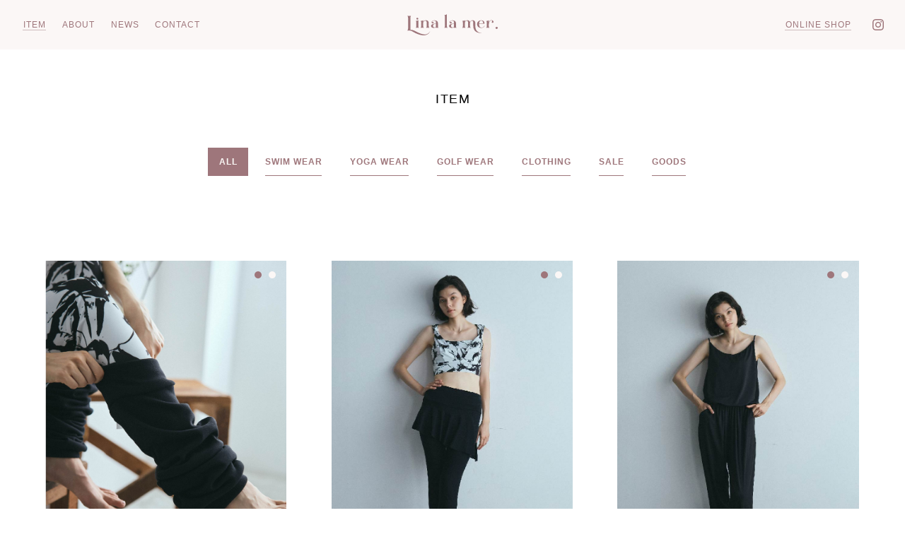

--- FILE ---
content_type: text/html; charset=UTF-8
request_url: https://linalamer.jp/item/
body_size: 5309
content:
<!doctype html>
<!--[if lt IE 7]><html class="no-js ie ie6 lt-ie9 lt-ie8 lt-ie7" lang="ja"> <![endif]-->
<!--[if IE 7]><html class="no-js ie ie7 lt-ie9 lt-ie8" lang="ja"> <![endif]-->
<!--[if IE 8]><html class="no-js ie ie8 lt-ie9" lang="ja"> <![endif]-->
<!--[if gt IE 8]><!--><html class="no-js" lang="ja"> <!--<![endif]-->
<head>
	<!-- Google Tag Manager -->
<script>(function(w,d,s,l,i){w[l]=w[l]||[];w[l].push({'gtm.start':
new Date().getTime(),event:'gtm.js'});var f=d.getElementsByTagName(s)[0],
j=d.createElement(s),dl=l!='dataLayer'?'&l='+l:'';j.async=true;j.src=
'https://www.googletagmanager.com/gtm.js?id='+i+dl;f.parentNode.insertBefore(j,f);
})(window,document,'script','dataLayer','GTM-WNSJTMP');</script>
<!-- End Google Tag Manager -->

<meta charset="UTF-8" />

<meta http-equiv="Content-Type" content="text/html; charset=UTF-8" />
<meta http-equiv="X-UA-Compatible" content="IE=edge">
<meta name="viewport" content="width=device-width, initial-scale=1.0">
<meta name="keywords" content="">
<meta property="og:type" content="website">
<meta property="og:site_name" content="Lina la mer">
<meta name="facebook-domain-verification" content="u0mhgsxdvayh712201pp2xbax7tawu" />


  <title>ITEM | Lina la mer</title>
  <meta name="description" content="上質を知る大人の女性に贈る、360度美しいスイムウェア　ブランド名「Ｌina la mer.」は、このブランドが南仏の島に暮らすリナという女性のビーチスタイルをイメージしていることから。フェミニンとセクシーとモードをバランスよく掛け合わせたコレクションは、女性の体の魅力をさまざまな角度から立体的に表現。計算されたアシンメトリーや、肌が美しく映える配色展開、スタイルアップを計算したカッティングは女性の美しさを引き立て、大胆なバックシャンなど、バックスタイルにもこだわります。">
  <meta property="og:title" content="ITEM | Lina la mer">
  <meta property="og:image" content="https://linalamer.jp/wp-content/themes/lina_la_mer/assets/images/ogimage.jpg">
  <meta property="og:description" content="上質を知る大人の女性に贈る、360度美しいスイムウェア　ブランド名「Ｌina la mer.」は、このブランドが南仏の島に暮らすリナという女性のビーチスタイルをイメージしていることから。フェミニンとセクシーとモードをバランスよく掛け合わせたコレクションは、女性の体の魅力をさまざまな角度から立体的に表現。計算されたアシンメトリーや、肌が美しく映える配色展開、スタイルアップを計算したカッティングは女性の美しさを引き立て、大胆なバックシャンなど、バックスタイルにもこだわります。">
  <meta property="og:url" content="https://linalamer.jp">


<link rel="shortcut icon" href="https://linalamer.jp/wp-content/themes/lina_la_mer/assets/images/favicon/favicon.ico" type="image/vnd.microsoft.icon">
<link rel="stylesheet" href="https://linalamer.jp/wp-content/themes/lina_la_mer/assets/css/flickity.css" type="text/css">
<link rel="stylesheet" href="https://linalamer.jp/wp-content/themes/lina_la_mer/assets/css/flickity-fade.css" type="text/css">
<link rel="stylesheet" href="https://linalamer.jp/wp-content/themes/lina_la_mer/assets/css/index.css?date=2022032401" type="text/css">
<script src="https://linalamer.jp/wp-content/themes/lina_la_mer/assets/js/index.js?date=2022032401" type="text/javascript"></script>

  <script>
    var ajaxurl = 'https://linalamer.jp/wp-admin/admin-ajax.php';
  </script>
<link rel='dns-prefetch' href='//s.w.org' />
<link rel="alternate" type="application/rss+xml" title="Lina la mer &raquo; ITEM フィード" href="https://linalamer.jp/item/feed/" />
<link rel='stylesheet' id='contact-form-7-css'  href='https://linalamer.jp/wp-content/plugins/contact-form-7/includes/css/styles.css?ver=5.1.5' type='text/css' media='all' />
<link rel='stylesheet' id='contact-form-7-confirm-css'  href='https://linalamer.jp/wp-content/plugins/contact-form-7-add-confirm/includes/css/styles.css?ver=5.1' type='text/css' media='all' />
<script type='text/javascript' src='https://linalamer.jp/wp-includes/js/jquery/jquery.js?ver=1.12.4'></script>
<script type='text/javascript' src='https://linalamer.jp/wp-includes/js/jquery/jquery-migrate.min.js?ver=1.4.1'></script>
<link rel='https://api.w.org/' href='https://linalamer.jp/wp-json/' />


<!-- Facebook Pixel Code -->
<script>
!function(f,b,e,v,n,t,s)
{if(f.fbq)return;n=f.fbq=function(){n.callMethod?
n.callMethod.apply(n,arguments):n.queue.push(arguments)};
if(!f._fbq)f._fbq=n;n.push=n;n.loaded=!0;n.version='2.0';
n.queue=[];t=b.createElement(e);t.async=!0;
t.src=v;s=b.getElementsByTagName(e)[0];
s.parentNode.insertBefore(t,s)}(window, document,'script',
'https://connect.facebook.net/en_US/fbevents.js');
fbq('init', '704068986932339');
fbq('track', 'PageView');
</script>
<noscript><img height="1" width="1" style="display:none"
src="https://www.facebook.com/tr?id=704068986932339&ev=PageView&noscript=1"
/></noscript>
<!-- End Facebook Pixel Code -->

<!-- Global site tag (gtag.js) - Google Analytics -->
<script async src="https://www.googletagmanager.com/gtag/js?id=UA-173158272-1"></script>
<script>
  window.dataLayer = window.dataLayer || [];
  function gtag(){dataLayer.push(arguments);}
  gtag('js', new Date());

  gtag('config', 'UA-173158272-1');
</script>
</head>
	<body id="collection" class="archive post-type-archive post-type-archive-item" data-template="base.twig">
		<!-- Google Tag Manager (noscript) -->
		<noscript><iframe src="https://www.googletagmanager.com/ns.html?id=GTM-WNSJTMP"
		height="0" width="0" style="display:none;visibility:hidden"></iframe></noscript>
		<!-- End Google Tag Manager (noscript) -->
		<div id="container" class="hidden">
			<header id="header" class="header">
  <div class="header_inner">
          <h1 class="logo">
        <a href="https://linalamer.jp">
                      <img src="https://linalamer.jp/wp-content/themes/lina_la_mer/assets/images/common/logo-pink.svg" alt="Lina la mer" class="logo_menu_close" />
            <img src="https://linalamer.jp/wp-content/themes/lina_la_mer/assets/images/common/logo-top.svg" alt="Lina la mer" class="logo_menu_open" />
                  </a>
      </h1>
        <div class="left">
      <div class="sp_top_link">
        <a href="https://linalamer.jp"><span class="border">TOP</span></a>
      </div>
      <nav class="menu">
        <ul>
          <li>
            <a href="https://linalamer.jp/item/" class="current"><span class="border">ITEM</span></a>
          </li>
          <li>
            <a href="https://linalamer.jp/about/" class=""><span class="border">ABOUT</span></a>
          </li>
          <li>
            <a href="https://linalamer.jp/news/" class=""><span class="border">NEWS</span></a>
          </li>
          <li>
            <a href="https://linalamer.jp/contact/" class=""><span class="border">CONTACT</span></a>
          </li>
        </ul>
      </nav>
    </div>
    <div class="right">
      <ul>
        <li>
          <a href="https://linalamer.stores.jp/" target="_blank" class="current"><span class="border">ONLINE SHOP</span></a>
        </li>
        <li class="li_insta">
          <a href="https://www.instagram.com/lina_la_mer/" target="_blank">
            <div class="img_box">
              <img src="https://linalamer.jp/wp-content/themes/lina_la_mer/assets/images/common/instagram-pink.svg" class="off instagram" />
              <img src="https://linalamer.jp/wp-content/themes/lina_la_mer/assets/images/common/instagram-pink-alpha.svg" class="on instagram" />
            </div>
          </a>
        </li>
      </ul>
    </div>
    <div class="menu_btn">
      <a href="#">
        <div class="hamburger_box svg_box">
          <img src="https://linalamer.jp/wp-content/themes/lina_la_mer/assets/images/common/hamburger-off.svg" class="off">
          <img src="https://linalamer.jp/wp-content/themes/lina_la_mer/assets/images/common/hamburger-on.svg" class="on">
        </div>
        <div class="close_box svg_box">
          <img src="https://linalamer.jp/wp-content/themes/lina_la_mer/assets/images/common/close-off.svg" class="off">
          <img src="https://linalamer.jp/wp-content/themes/lina_la_mer/assets/images/common/close-on.svg" class="on">
        </div>
      </a>
    </div>
  </div>
</header>
			<main id="main" role="main">
				
  <div id="wrapper">
    <div class="posts_block">
      <h2 class="block_title">ITEM</h2>
              <div class="categories">
          <ul>
            <li>
              <a href="https://linalamer.jp/item/" class="current">ALL</a>
            </li>
                          <li>
                <a href="https://linalamer.jp/item/?cat=swim-wear" class="">SWIM WEAR</a>
              </li>
                          <li>
                <a href="https://linalamer.jp/item/?cat=yoga-wear" class="">YOGA WEAR</a>
              </li>
                          <li>
                <a href="https://linalamer.jp/item/?cat=golf-wear" class="">GOLF WEAR</a>
              </li>
                          <li>
                <a href="https://linalamer.jp/item/?cat=clothing" class="">CLOTHING</a>
              </li>
                          <li>
                <a href="https://linalamer.jp/item/?cat=sale-2" class="">SALE</a>
              </li>
                          <li>
                <a href="https://linalamer.jp/item/?cat=goods" class="">GOODS</a>
              </li>
                      </ul>
        </div>
                  <div class="children_categories">
                                                                    <div class="children_category inactive" id="parent_swim-wear">
                  <ul>
                    <li>
                      <a href="https://linalamer.jp/item/?cat=swim-wear" class="current">ALL</a>
                    </li>
                                          <li>
                        <a href="https://linalamer.jp/item/?cat=sale" class="">Sale</a>
                      </li>
                                      </ul>
                </div>
                                                                                    <div class="children_category inactive" id="parent_yoga-wear">
                  <ul>
                    <li>
                      <a href="https://linalamer.jp/item/?cat=yoga-wear" class="current">ALL</a>
                    </li>
                                          <li>
                        <a href="https://linalamer.jp/item/?cat=yoga-wear-sale" class="">SALE</a>
                      </li>
                                      </ul>
                </div>
                                                                                                                                          <div class="children_category inactive" id="parent_clothing">
                  <ul>
                    <li>
                      <a href="https://linalamer.jp/item/?cat=clothing" class="current">ALL</a>
                    </li>
                                          <li>
                        <a href="https://linalamer.jp/item/?cat=tops" class="">TOPS</a>
                      </li>
                                          <li>
                        <a href="https://linalamer.jp/item/?cat=skirt" class="">SKIRT</a>
                      </li>
                                          <li>
                        <a href="https://linalamer.jp/item/?cat=pants" class="">PANTS</a>
                      </li>
                                          <li>
                        <a href="https://linalamer.jp/item/?cat=one-piece" class="">ONE PIECE</a>
                      </li>
                                          <li>
                        <a href="https://linalamer.jp/item/?cat=knit" class="">KNIT</a>
                      </li>
                                          <li>
                        <a href="https://linalamer.jp/item/?cat=under-wear" class="">UNDER WEAR</a>
                      </li>
                                          <li>
                        <a href="https://linalamer.jp/item/?cat=clothing-sale" class="">SALE</a>
                      </li>
                                      </ul>
                </div>
                                                                                    <div class="children_category inactive" id="parent_sale-2">
                  <ul>
                    <li>
                      <a href="https://linalamer.jp/item/?cat=sale-2" class="current">ALL</a>
                    </li>
                                          <li>
                        <a href="https://linalamer.jp/item/?cat=swimwear" class="">Swimwear</a>
                      </li>
                                          <li>
                        <a href="https://linalamer.jp/item/?cat=yoga-wellness-wear" class="">Yoga | wellness wear</a>
                      </li>
                                          <li>
                        <a href="https://linalamer.jp/item/?cat=tops-sale-2" class="">Tops</a>
                      </li>
                                          <li>
                        <a href="https://linalamer.jp/item/?cat=pants-skirt" class="">Pants | skirt</a>
                      </li>
                                          <li>
                        <a href="https://linalamer.jp/item/?cat=one-piece-salopette" class="">One piece | salopette</a>
                      </li>
                                          <li>
                        <a href="https://linalamer.jp/item/?cat=lingerie-under-wear" class="">Lingerie | Under wear</a>
                      </li>
                                      </ul>
                </div>
                                                                                    <div class="children_category inactive" id="parent_goods">
                  <ul>
                    <li>
                      <a href="https://linalamer.jp/item/?cat=goods" class="current">ALL</a>
                    </li>
                                          <li>
                        <a href="https://linalamer.jp/item/?cat=goods-sale" class="">SALE</a>
                      </li>
                                      </ul>
                </div>
                                                  </div>
                <div class="sp_categories spc">
          <div class="sp_categories_inner">
            <ul class="cat_st_close">
                              <li>
                  <a href="#" class="cat_btn">
                    <span class="cat_name">ALL</span>
                    <div class="arrow_box">
                      <img src="https://linalamer.jp/wp-content/themes/lina_la_mer/assets/images/common/down-arrow-pink.svg" class="pink"/>
                      <img src="https://linalamer.jp/wp-content/themes/lina_la_mer/assets/images/common/down-arrow-white.svg" class="white"/>
                    </div>
                  </a>
                </li>
                          </ul>
            <div class="cat_st_open">
              <ul class="cat_st_open_inner">
                <li class="cat_close">
                  <a href="#" class="cat_btn">
                    <span class="cat_name">CLOSE</span>
                    <div class="arrow_box">
                      <img src="https://linalamer.jp/wp-content/themes/lina_la_mer/assets/images/common/down-arrow-active-white.svg" class="active_white"/>
                    </div>
                  </a>
                </li>
                <li>
                  <a href="https://linalamer.jp/item/" class="current">
                    <span class="cat_name">ALL</span>
                  </a>
                </li>
                                  <li>
                    <a href="https://linalamer.jp/item/?cat=swim-wear" class="">
                      <span class="cat_name">SWIM WEAR</span>
                    </a>
                  </li>
                                  <li>
                    <a href="https://linalamer.jp/item/?cat=yoga-wear" class="">
                      <span class="cat_name">YOGA WEAR</span>
                    </a>
                  </li>
                                  <li>
                    <a href="https://linalamer.jp/item/?cat=golf-wear" class="">
                      <span class="cat_name">GOLF WEAR</span>
                    </a>
                  </li>
                                  <li>
                    <a href="https://linalamer.jp/item/?cat=clothing" class="">
                      <span class="cat_name">CLOTHING</span>
                    </a>
                  </li>
                                  <li>
                    <a href="https://linalamer.jp/item/?cat=sale-2" class="">
                      <span class="cat_name">SALE</span>
                    </a>
                  </li>
                                  <li>
                    <a href="https://linalamer.jp/item/?cat=goods" class="">
                      <span class="cat_name">GOODS</span>
                    </a>
                  </li>
                              </ul>
            </div>
          </div>
        </div>
                                                                                <div class="posts" data-total_posts="122" data-per_page="12" data-current_category="all">
                                                          <article class="post ">
            <a href="https://linalamer.jp/item/legwarmer-llm25010-black">
              <div class="thumbnail_box">
                <img src="https://linalamer.jp/wp-content/themes/lina_la_mer/assets/images/common/thumbnail-alpha.png" width="80" height="110" class="alpha" />
                <img src="https://linalamer.jp/wp-content/uploads/2026/01/20260115090113.jpg" width="3325" height="4572" class="off" />
                                  <img src="https://linalamer.jp/wp-content/uploads/2026/01/20260115090115.jpg" width="3325" height="4572" class="on" />
                              </div>
              <div class="title_box">
                <h2 class="title">Legwarmer NO.LLM25010</h2>
                                  <div class="price">¥5,000</div>
                              </div>
              <ul class="thumbnail_dots">
                <li class="thumbnail_dot"></li>
                                  <li class="thumbnail_dot"></li>
                              </ul>
            </a>
          </article>
                                                          <article class="post ">
            <a href="https://linalamer.jp/item/flare-leggings-llm25009-black">
              <div class="thumbnail_box">
                <img src="https://linalamer.jp/wp-content/themes/lina_la_mer/assets/images/common/thumbnail-alpha.png" width="80" height="110" class="alpha" />
                <img src="https://linalamer.jp/wp-content/uploads/2026/01/20260115085200.jpg" width="798" height="1097" class="off" />
                                  <img src="https://linalamer.jp/wp-content/uploads/2026/01/20260115085201.jpg" width="798" height="1097" class="on" />
                              </div>
              <div class="title_box">
                <h2 class="title">Flare leggings NO.LLM25009</h2>
                                  <div class="price">¥12,000</div>
                              </div>
              <ul class="thumbnail_dots">
                <li class="thumbnail_dot"></li>
                                  <li class="thumbnail_dot"></li>
                              </ul>
            </a>
          </article>
                                                          <article class="post ">
            <a href="https://linalamer.jp/item/salopette-llm25008-black">
              <div class="thumbnail_box">
                <img src="https://linalamer.jp/wp-content/themes/lina_la_mer/assets/images/common/thumbnail-alpha.png" width="80" height="110" class="alpha" />
                <img src="https://linalamer.jp/wp-content/uploads/2026/01/20260115084809.jpg" width="798" height="1097" class="off" />
                                  <img src="https://linalamer.jp/wp-content/uploads/2026/01/20260115084810.jpg" width="798" height="1097" class="on" />
                              </div>
              <div class="title_box">
                <h2 class="title">salopette NO.LLM25005</h2>
                                  <div class="price">¥16,000</div>
                              </div>
              <ul class="thumbnail_dots">
                <li class="thumbnail_dot"></li>
                                  <li class="thumbnail_dot"></li>
                              </ul>
            </a>
          </article>
                                                          <article class="post ">
            <a href="https://linalamer.jp/item/pants-llm25005-black">
              <div class="thumbnail_box">
                <img src="https://linalamer.jp/wp-content/themes/lina_la_mer/assets/images/common/thumbnail-alpha.png" width="80" height="110" class="alpha" />
                <img src="https://linalamer.jp/wp-content/uploads/2026/01/20260115084123-1.jpg" width="798" height="1097" class="off" />
                                  <img src="https://linalamer.jp/wp-content/uploads/2026/01/20260115084123.jpg" width="798" height="1097" class="on" />
                              </div>
              <div class="title_box">
                <h2 class="title">Flare pants NO.LLM25007</h2>
                                  <div class="price">¥8,900</div>
                              </div>
              <ul class="thumbnail_dots">
                <li class="thumbnail_dot"></li>
                                  <li class="thumbnail_dot"></li>
                              </ul>
            </a>
          </article>
                                                          <article class="post ">
            <a href="https://linalamer.jp/item/short-bra-top-llm25006-black">
              <div class="thumbnail_box">
                <img src="https://linalamer.jp/wp-content/themes/lina_la_mer/assets/images/common/thumbnail-alpha.png" width="80" height="110" class="alpha" />
                <img src="https://linalamer.jp/wp-content/uploads/2026/01/20260115083702.jpg" width="798" height="1097" class="off" />
                                  <img src="https://linalamer.jp/wp-content/uploads/2026/01/20260115083703.jpg" width="798" height="1097" class="on" />
                              </div>
              <div class="title_box">
                <h2 class="title">Short bra top NO.LLM25006</h2>
                                  <div class="price">¥10,000</div>
                              </div>
              <ul class="thumbnail_dots">
                <li class="thumbnail_dot"></li>
                                  <li class="thumbnail_dot"></li>
                              </ul>
            </a>
          </article>
                                                          <article class="post ">
            <a href="https://linalamer.jp/item/short-bra-top-llm25006-white">
              <div class="thumbnail_box">
                <img src="https://linalamer.jp/wp-content/themes/lina_la_mer/assets/images/common/thumbnail-alpha.png" width="80" height="110" class="alpha" />
                <img src="https://linalamer.jp/wp-content/uploads/2026/01/20260115083224.jpg" width="798" height="1097" class="off" />
                                  <img src="https://linalamer.jp/wp-content/uploads/2026/01/20260115083224-1.jpg" width="798" height="1097" class="on" />
                              </div>
              <div class="title_box">
                <h2 class="title">Short bra top NO.LLM25006</h2>
                                  <div class="price">¥10,000</div>
                              </div>
              <ul class="thumbnail_dots">
                <li class="thumbnail_dot"></li>
                                  <li class="thumbnail_dot"></li>
                              </ul>
            </a>
          </article>
                                                          <article class="post ">
            <a href="https://linalamer.jp/item/sarouel-pants-llm25005-black">
              <div class="thumbnail_box">
                <img src="https://linalamer.jp/wp-content/themes/lina_la_mer/assets/images/common/thumbnail-alpha.png" width="80" height="110" class="alpha" />
                <img src="https://linalamer.jp/wp-content/uploads/2026/01/20260115082548-1.jpg" width="798" height="1097" class="off" />
                                  <img src="https://linalamer.jp/wp-content/uploads/2026/01/20260115082548.jpg" width="798" height="1097" class="on" />
                              </div>
              <div class="title_box">
                <h2 class="title">Sarouel pants NO.LLM25005</h2>
                                  <div class="price">¥10,000</div>
                              </div>
              <ul class="thumbnail_dots">
                <li class="thumbnail_dot"></li>
                                  <li class="thumbnail_dot"></li>
                              </ul>
            </a>
          </article>
                                                          <article class="post ">
            <a href="https://linalamer.jp/item/off-shoulder-long-sleeve-shirt-llm25004-black">
              <div class="thumbnail_box">
                <img src="https://linalamer.jp/wp-content/themes/lina_la_mer/assets/images/common/thumbnail-alpha.png" width="80" height="110" class="alpha" />
                <img src="https://linalamer.jp/wp-content/uploads/2025/12/20251216065613.jpg" width="798" height="1097" class="off" />
                                  <img src="https://linalamer.jp/wp-content/uploads/2025/12/20251216065613-1.jpg" width="798" height="1097" class="on" />
                              </div>
              <div class="title_box">
                <h2 class="title">Off Shoulder Long sleeve shirt NO.LLM25004</h2>
                                  <div class="price">¥7,900</div>
                              </div>
              <ul class="thumbnail_dots">
                <li class="thumbnail_dot"></li>
                                  <li class="thumbnail_dot"></li>
                              </ul>
            </a>
          </article>
                                                          <article class="post ">
            <a href="https://linalamer.jp/item/off-shoulder-long-sleeve-shirt-llm25004-white">
              <div class="thumbnail_box">
                <img src="https://linalamer.jp/wp-content/themes/lina_la_mer/assets/images/common/thumbnail-alpha.png" width="80" height="110" class="alpha" />
                <img src="https://linalamer.jp/wp-content/uploads/2025/12/20251216064923-1.jpg" width="798" height="1097" class="off" />
                                  <img src="https://linalamer.jp/wp-content/uploads/2025/12/20251216064923.jpg" width="798" height="1097" class="on" />
                              </div>
              <div class="title_box">
                <h2 class="title">Off Shoulder Long sleeve shirt NO.LLM25004</h2>
                                  <div class="price">¥7,900</div>
                              </div>
              <ul class="thumbnail_dots">
                <li class="thumbnail_dot"></li>
                                  <li class="thumbnail_dot"></li>
                              </ul>
            </a>
          </article>
                                                          <article class="post ">
            <a href="https://linalamer.jp/item/asymmetry-cup-in-tops-llm25003-black">
              <div class="thumbnail_box">
                <img src="https://linalamer.jp/wp-content/themes/lina_la_mer/assets/images/common/thumbnail-alpha.png" width="80" height="110" class="alpha" />
                <img src="https://linalamer.jp/wp-content/uploads/2025/12/20251216062921.jpg" width="798" height="1097" class="off" />
                                  <img src="https://linalamer.jp/wp-content/uploads/2025/12/20251216062921-1.jpg" width="798" height="1097" class="on" />
                              </div>
              <div class="title_box">
                <h2 class="title">Asymmetry cup in top NO.LLM25003</h2>
                                  <div class="price">¥10,000</div>
                              </div>
              <ul class="thumbnail_dots">
                <li class="thumbnail_dot"></li>
                                  <li class="thumbnail_dot"></li>
                              </ul>
            </a>
          </article>
                                                          <article class="post ">
            <a href="https://linalamer.jp/item/asymmetry-cup-in-top-llm25003-white">
              <div class="thumbnail_box">
                <img src="https://linalamer.jp/wp-content/themes/lina_la_mer/assets/images/common/thumbnail-alpha.png" width="80" height="110" class="alpha" />
                <img src="https://linalamer.jp/wp-content/uploads/2025/12/20251216061021.jpg" width="798" height="1097" class="off" />
                                  <img src="https://linalamer.jp/wp-content/uploads/2025/12/20251216061021-1.jpg" width="798" height="1097" class="on" />
                              </div>
              <div class="title_box">
                <h2 class="title">Asymmetry cup in top NO.LLM25003</h2>
                                  <div class="price">¥10,000</div>
                              </div>
              <ul class="thumbnail_dots">
                <li class="thumbnail_dot"></li>
                                  <li class="thumbnail_dot"></li>
                              </ul>
            </a>
          </article>
                                                          <article class="post ">
            <a href="https://linalamer.jp/item/marble-leggings-llm25002-blue">
              <div class="thumbnail_box">
                <img src="https://linalamer.jp/wp-content/themes/lina_la_mer/assets/images/common/thumbnail-alpha.png" width="80" height="110" class="alpha" />
                <img src="https://linalamer.jp/wp-content/uploads/2025/12/20251208074423.jpg" width="798" height="1097" class="off" />
                                  <img src="https://linalamer.jp/wp-content/uploads/2025/12/20251208074424.jpg" width="798" height="1097" class="on" />
                              </div>
              <div class="title_box">
                <h2 class="title">Marble leggings NO.LLM25002</h2>
                                  <div class="price">¥10,000</div>
                              </div>
              <ul class="thumbnail_dots">
                <li class="thumbnail_dot"></li>
                                  <li class="thumbnail_dot"></li>
                              </ul>
            </a>
          </article>
              </div>
              <div class="more_box">
          <div class="more_btn">
            <a href="#" class="more_load"><span class="loading_off">MORE ITEM</span><span class="loading_on none">LOADING</span></a>
          </div>
        </div>
          </div>
  </div>

			</main>
			<div id="footer_height"></div>
		</div>
		<footer id="footer">
  <div class="footer_inner">
    <div class="footer_logo">
      <a href="https://linalamer.jp">
        <img src="https://linalamer.jp/wp-content/themes/lina_la_mer/assets/images/common/logo-white.svg" alt="Lina la mer" />
      </a>
    </div>
    <div class="left">
      <ul>
        <li class="li_insta">
          <a href="https://www.instagram.com/lina_la_mer/" target="_blank">
            <div class="img_box">
              <img src="https://linalamer.jp/wp-content/themes/lina_la_mer/assets/images/common/footer-instagram-pink.svg" class="off instagram" />
              <img src="https://linalamer.jp/wp-content/themes/lina_la_mer/assets/images/common/footer-instagram-pink-alpha.svg" class="on instagram" />
            </div>
            <div class="text_box">Instagram</div>
          </a>
        </li>
      </ul>
    </div>
    <div class="right">
      <ul>
        <li>(c) Lina la mer</li>
        <li>
          <a href="https://linalamer.jp/privacypolicy/"><span class="border">PRIVACY POLICY</span></a>
        </li>
      </ul>
    </div>
  </div>
</footer>
		<script type='text/javascript'>
/* <![CDATA[ */
var wpcf7 = {"apiSettings":{"root":"https:\/\/linalamer.jp\/wp-json\/contact-form-7\/v1","namespace":"contact-form-7\/v1"}};
/* ]]> */
</script>
<script type='text/javascript' src='https://linalamer.jp/wp-content/plugins/contact-form-7/includes/js/scripts.js?ver=5.1.5'></script>
<script type='text/javascript' src='https://linalamer.jp/wp-includes/js/jquery/jquery.form.min.js?ver=4.2.1'></script>
<script type='text/javascript' src='https://linalamer.jp/wp-content/plugins/contact-form-7-add-confirm/includes/js/scripts.js?ver=5.1'></script>
<script type='text/javascript' src='https://linalamer.jp/wp-includes/js/wp-embed.min.js'></script>

	</body>
</html>


--- FILE ---
content_type: text/css
request_url: https://linalamer.jp/wp-content/themes/lina_la_mer/assets/css/index.css?date=2022032401
body_size: 25342
content:
@charset "UTF-8";
/*! normalize.css v7.0.0 | MIT License | github.com/necolas/normalize.css */
/* Document
   ========================================================================== */
/**
 * 1. Correct the line height in all browsers.
 * 2. Prevent adjustments of font size after orientation changes in
 *    IE on Windows Phone and in iOS.
 */
html {
  line-height: 1.15;
  /* 1 */
  -ms-text-size-adjust: 100%;
  /* 2 */
  -webkit-text-size-adjust: 100%;
  /* 2 */
}
/* Sections
   ========================================================================== */
/**
 * Remove the margin in all browsers (opinionated).
 */
body {
  margin: 0;
}
/**
 * Add the correct display in IE 9-.
 */
article,
aside,
footer,
header,
nav,
section {
  display: block;
}
/**
 * Correct the font size and margin on `h1` elements within `section` and
 * `article` contexts in Chrome, Firefox, and Safari.
 */
h1 {
  font-size: 2em;
  margin: 0.67em 0;
}
ul,
p {
  margin: 0;
  padding: 0;
}
/* Grouping content
   ========================================================================== */
/**
 * Add the correct display in IE 9-.
 * 1. Add the correct display in IE.
 */
figcaption,
figure,
main {
  /* 1 */
  display: block;
}
/**
 * Add the correct margin in IE 8.
 */
figure {
  margin: 1em 40px;
}
/**
 * 1. Add the correct box sizing in Firefox.
 * 2. Show the overflow in Edge and IE.
 */
hr {
  box-sizing: content-box;
  /* 1 */
  height: 0;
  /* 1 */
  overflow: visible;
  /* 2 */
}
/**
 * 1. Correct the inheritance and scaling of font size in all browsers.
 * 2. Correct the odd `em` font sizing in all browsers.
 */
pre {
  font-family: monospace, monospace;
  /* 1 */
  font-size: 1em;
  /* 2 */
}
/* Text-level semantics
   ========================================================================== */
/**
 * 1. Remove the gray background on active links in IE 10.
 * 2. Remove gaps in links underline in iOS 8+ and Safari 8+.
 */
a {
  background-color: transparent;
  /* 1 */
  -webkit-text-decoration-skip: objects;
  /* 2 */
}
/**
 * 1. Remove the bottom border in Chrome 57- and Firefox 39-.
 * 2. Add the correct text decoration in Chrome, Edge, IE, Opera, and Safari.
 */
abbr[title] {
  border-bottom: none;
  /* 1 */
  text-decoration: underline;
  /* 2 */
  text-decoration: underline dotted;
  /* 2 */
}
/**
 * Prevent the duplicate application of `bolder` by the next rule in Safari 6.
 */
b,
strong {
  font-weight: inherit;
}
/**
 * Add the correct font weight in Chrome, Edge, and Safari.
 */
b,
strong {
  font-weight: bolder;
}
/**
 * 1. Correct the inheritance and scaling of font size in all browsers.
 * 2. Correct the odd `em` font sizing in all browsers.
 */
code,
kbd,
samp {
  font-family: monospace, monospace;
  /* 1 */
  font-size: 1em;
  /* 2 */
}
/**
 * Add the correct font style in Android 4.3-.
 */
dfn {
  font-style: italic;
}
/**
 * Add the correct background and color in IE 9-.
 */
mark {
  background-color: #ff0;
  color: #000;
}
/**
 * Add the correct font size in all browsers.
 */
small {
  font-size: 80%;
}
/**
 * Prevent `sub` and `sup` elements from affecting the line height in
 * all browsers.
 */
sub,
sup {
  font-size: 75%;
  line-height: 0;
  position: relative;
  vertical-align: baseline;
}
sub {
  bottom: -0.25em;
}
sup {
  top: -0.5em;
}
/* Embedded content
   ========================================================================== */
/**
 * Add the correct display in IE 9-.
 */
audio,
video {
  display: inline-block;
}
/**
 * Add the correct display in iOS 4-7.
 */
audio:not([controls]) {
  display: none;
  height: 0;
}
/**
 * Remove the border on images inside links in IE 10-.
 */
img {
  border-style: none;
}
/**
 * Hide the overflow in IE.
 */
svg:not(:root) {
  overflow: hidden;
}
/* Forms
   ========================================================================== */
/**
 * 1. Change the font styles in all browsers (opinionated).
 * 2. Remove the margin in Firefox and Safari.
 */
button,
input,
optgroup,
select,
textarea {
  font-family: sans-serif;
  /* 1 */
  font-size: 100%;
  /* 1 */
  line-height: 1.15;
  /* 1 */
  margin: 0;
  /* 2 */
}
/**
 * Show the overflow in IE.
 * 1. Show the overflow in Edge.
 */
button,
input {
  /* 1 */
  overflow: visible;
}
/**
 * Remove the inheritance of text transform in Edge, Firefox, and IE.
 * 1. Remove the inheritance of text transform in Firefox.
 */
button,
select {
  /* 1 */
  text-transform: none;
}
/**
 * 1. Prevent a WebKit bug where (2) destroys native `audio` and `video`
 *    controls in Android 4.
 * 2. Correct the inability to style clickable types in iOS and Safari.
 */
button,
html [type="button"],
[type="reset"],
[type="submit"] {
  -webkit-appearance: button;
  /* 2 */
}
/**
 * Remove the inner border and padding in Firefox.
 */
button::-moz-focus-inner,
[type="button"]::-moz-focus-inner,
[type="reset"]::-moz-focus-inner,
[type="submit"]::-moz-focus-inner {
  border-style: none;
  padding: 0;
}
/**
 * Restore the focus styles unset by the previous rule.
 */
button:-moz-focusring,
[type="button"]:-moz-focusring,
[type="reset"]:-moz-focusring,
[type="submit"]:-moz-focusring {
  outline: 1px dotted ButtonText;
}
/**
 * Correct the padding in Firefox.
 */
fieldset {
  padding: 0.35em 0.75em 0.625em;
}
/**
 * 1. Correct the text wrapping in Edge and IE.
 * 2. Correct the color inheritance from `fieldset` elements in IE.
 * 3. Remove the padding so developers are not caught out when they zero out
 *    `fieldset` elements in all browsers.
 */
legend {
  box-sizing: border-box;
  /* 1 */
  color: inherit;
  /* 2 */
  display: table;
  /* 1 */
  max-width: 100%;
  /* 1 */
  padding: 0;
  /* 3 */
  white-space: normal;
  /* 1 */
}
/**
 * 1. Add the correct display in IE 9-.
 * 2. Add the correct vertical alignment in Chrome, Firefox, and Opera.
 */
progress {
  display: inline-block;
  /* 1 */
  vertical-align: baseline;
  /* 2 */
}
/**
 * Remove the default vertical scrollbar in IE.
 */
textarea {
  overflow: auto;
}
/**
 * 1. Add the correct box sizing in IE 10-.
 * 2. Remove the padding in IE 10-.
 */
[type="checkbox"],
[type="radio"] {
  box-sizing: border-box;
  /* 1 */
  padding: 0;
  /* 2 */
}
/**
 * Correct the cursor style of increment and decrement buttons in Chrome.
 */
[type="number"]::-webkit-inner-spin-button,
[type="number"]::-webkit-outer-spin-button {
  height: auto;
}
/**
 * 1. Correct the odd appearance in Chrome and Safari.
 * 2. Correct the outline style in Safari.
 */
[type="search"] {
  -webkit-appearance: textfield;
  /* 1 */
  outline-offset: -2px;
  /* 2 */
}
/**
 * Remove the inner padding and cancel buttons in Chrome and Safari on macOS.
 */
[type="search"]::-webkit-search-cancel-button,
[type="search"]::-webkit-search-decoration {
  -webkit-appearance: none;
}
/**
 * 1. Correct the inability to style clickable types in iOS and Safari.
 * 2. Change font properties to `inherit` in Safari.
 */
::-webkit-file-upload-button {
  -webkit-appearance: button;
  /* 1 */
  font: inherit;
  /* 2 */
}
/* Interactive
   ========================================================================== */
/*
 * Add the correct display in IE 9-.
 * 1. Add the correct display in Edge, IE, and Firefox.
 */
details,
menu {
  display: block;
}
/*
 * Add the correct display in all browsers.
 */
summary {
  display: list-item;
}
/* Scripting
   ========================================================================== */
/**
 * Add the correct display in IE 9-.
 */
canvas {
  display: inline-block;
}
/**
 * Add the correct display in IE.
 */
template {
  display: none;
}
/* Hidden
   ========================================================================== */
/**
 * Add the correct display in IE 10-.
 */
[hidden] {
  display: none;
}
.font,
body {
  font-family: '游ゴシック体', 'Yu Gothic', 'YuGothic', 'Hiragino Kaku Gothic ProN', 'Osaka', 'ＭＳ Ｐゴシック', sans-serif;
  color: #9e767b;
}
.font_helvetica_neue,
body #footer .footer_inner .left ul li.li_insta a .text_box,
body #footer .footer_inner .right ul li,
body #footer .footer_inner .right ul li a,
body #footer .footer_inner .right ul li a span.border,
body:not(#top) #container #header .header_inner .left ul li,
body:not(#top) #container #header .header_inner .right ul li,
body:not(#top) #container #header .header_inner .left ul li a,
body:not(#top) #container #header .header_inner .right ul li a,
body:not(#top) #container #header .header_inner .left ul li a span.border,
body:not(#top) #container #header .header_inner .right ul li a span.border,
body:not(#top) #container #header.menu_open .header_inner .left .sp_top_link a,
body:not(#top) #container #header.menu_open .header_inner .left .sp_top_link a span.border,
.block_title,
.posts_block .posts .post a .title_box .title,
.posts_block .posts .post a .title_box .price,
.posts_block .posts .post a .title_box .price.on_sale span.list_price,
.posts_block .more_box .more_btn a,
body#top #container #scroll_header .header_inner .left ul li,
body#top #container #scroll_header .header_inner .right ul li,
body#top #container #scroll_header .header_inner .left ul li a,
body#top #container #scroll_header .header_inner .right ul li a,
body#top #container #scroll_header .header_inner .left ul li a span.border,
body#top #container #scroll_header .header_inner .right ul li a span.border,
body#top #container #header .header_inner .left ul li,
body#top #container #header .header_inner .right ul li,
body#top #container #header .header_inner .left ul li a,
body#top #container #header .header_inner .right ul li a,
body#top #container #header .header_inner .left ul li a span.border,
body#top #container #header .header_inner .right ul li a span.border,
body#top #container #scroll_header.menu_open .header_inner .left .sp_top_link a,
body#top #container #header.menu_open .header_inner .left .sp_top_link a,
body#top #container #scroll_header.menu_open .header_inner .left .sp_top_link a span.border,
body#top #container #header.menu_open .header_inner .left .sp_top_link a span.border,
body#collection #container #main #wrapper .categories ul li a,
body#collection #container #main #wrapper .children_categories .children_category ul li a,
body#collection #container #main #wrapper .sp_categories ul.cat_st_close a,
body#collection #container #main #wrapper .sp_children_categories ul.cat_st_close a,
body#collection #container #main #wrapper .sp_categories ul.cat_st_close a span.cat_name,
body#collection #container #main #wrapper .sp_children_categories ul.cat_st_close a span.cat_name,
body#collection #container #main #wrapper .sp_categories.active .sp_categories_inner .cat_st_open ul.cat_st_open_inner li.cat_close a,
body#collection #container #main #wrapper .sp_children_categories.active .sp_categories_inner .cat_st_open ul.cat_st_open_inner li.cat_close a,
body#collection #container #main #wrapper .sp_categories.active .sp_children_categories_inner .cat_st_open ul.cat_st_open_inner li.cat_close a,
body#collection #container #main #wrapper .sp_children_categories.active .sp_children_categories_inner .cat_st_open ul.cat_st_open_inner li.cat_close a,
body#collection #container #main #wrapper .sp_categories.active .sp_categories_inner .cat_st_open ul.cat_st_open_inner li.cat_close a span.cat_name,
body#collection #container #main #wrapper .sp_children_categories.active .sp_categories_inner .cat_st_open ul.cat_st_open_inner li.cat_close a span.cat_name,
body#collection #container #main #wrapper .sp_categories.active .sp_children_categories_inner .cat_st_open ul.cat_st_open_inner li.cat_close a span.cat_name,
body#collection #container #main #wrapper .sp_children_categories.active .sp_children_categories_inner .cat_st_open ul.cat_st_open_inner li.cat_close a span.cat_name,
body#collection #container #main #wrapper .sp_categories.active .sp_categories_inner .cat_st_open ul.cat_st_open_inner li:not(.cat_close) a,
body#collection #container #main #wrapper .sp_children_categories.active .sp_categories_inner .cat_st_open ul.cat_st_open_inner li:not(.cat_close) a,
body#collection #container #main #wrapper .sp_categories.active .sp_children_categories_inner .cat_st_open ul.cat_st_open_inner li:not(.cat_close) a,
body#collection #container #main #wrapper .sp_children_categories.active .sp_children_categories_inner .cat_st_open ul.cat_st_open_inner li:not(.cat_close) a,
body#collection #container #main #wrapper .sp_categories.active .sp_categories_inner .cat_st_open ul.cat_st_open_inner li:not(.cat_close) a span.cat_name,
body#collection #container #main #wrapper .sp_children_categories.active .sp_categories_inner .cat_st_open ul.cat_st_open_inner li:not(.cat_close) a span.cat_name,
body#collection #container #main #wrapper .sp_categories.active .sp_children_categories_inner .cat_st_open ul.cat_st_open_inner li:not(.cat_close) a span.cat_name,
body#collection #container #main #wrapper .sp_children_categories.active .sp_children_categories_inner .cat_st_open ul.cat_st_open_inner li:not(.cat_close) a span.cat_name,
body#collection_single #container #main #wrapper .post .post_contents .sp_title_box .product_title,
body#collection_single #container #main #wrapper .post .post_contents .sp_title_box .discount_rate,
body#collection_single #container #main #wrapper .post .post_contents .sp_title_box .discount_rate span.span_margin,
body#collection_single #container #main #wrapper .post .post_contents .sp_title_box .price_box .price_box_inner .price,
body#collection_single #container #main #wrapper .post .post_contents .sp_title_box .price_box .price_box_inner .price span.list_price,
body#collection_single #container #main #wrapper .post .post_contents .sp_title_box .price_box .price_box_inner .tax,
body#collection_single #container #main #wrapper .post .post_contents .sp_title_box .price_box .product_no,
body#collection_single #container #main #wrapper .post .post_contents .left .product_slide_box ul.product_slide_images li figcaption,
body#collection_single #container #main #wrapper .post .post_contents .left .product_slide_box ul.product_slide_images li figcaption *,
body#collection_single #container #main #wrapper .post .post_contents .right .title_box .product_title,
body#collection_single #container #main #wrapper .post .post_contents .right .title_box .discount_rate,
body#collection_single #container #main #wrapper .post .post_contents .right .title_box .discount_rate span.span_margin,
body#collection_single #container #main #wrapper .post .post_contents .right .title_box .price_box .price_box_inner .price,
body#collection_single #container #main #wrapper .post .post_contents .right .title_box .price_box .price_box_inner .price span.list_price,
body#collection_single #container #main #wrapper .post .post_contents .right .title_box .price_box .price_box_inner .tax,
body#collection_single #container #main #wrapper .post .post_contents .right .title_box .price_box .product_no,
body#collection_single #container #main #wrapper .post .post_contents .right .select_box .top .selects_wrapper .selects .select .color,
body#collection_single #container #main #wrapper .post .post_contents .right .select_box .top .selects_wrapper .selects .select .size,
body#collection_single #container #main #wrapper .post .post_contents .right .select_box .bottom .contact a,
body#collection_single #container #main #wrapper .post .post_contents .right .product_notes .note_titles ul li a,
body#collection_single #container #main #wrapper .post .post_contents .right .product_notes .note_titles ul li a span.border,
body#news #container #main #wrapper .news_posts_block .news_posts .post .left .date,
body#news #container #main #wrapper .news_posts_block .pagination_box .numbers ul li a,
body#news_single #container #main #wrapper #back_btn a .text,
body#news_single #container #main #wrapper .post .post_inner .title_box .date {
  font-family: 'Helvetica Neue', 'Helvetica', '游ゴシック体', 'Yu Gothic', 'YuGothic', 'Hiragino Kaku Gothic ProN', 'Osaka', 'ＭＳ Ｐゴシック', sans-serif;
  font-weight: normal;
  color: #9e767b;
}
* {
  -webkit-box-sizing: border-box;
  box-sizing: border-box;
  list-style: none;
  word-wrap: break-word;
  white-space: normal;
}
input:focus,
textarea:focus,
select:focus {
  outline: none;
}
html,
body,
h1,
h2,
h3,
h4,
ul,
ol,
dl,
li,
dt,
dd,
p,
div,
span,
img,
a,
table,
tr,
th,
td {
  margin: 0;
  padding: 0;
  border: 0;
  font-weight: normal;
  font-size: 100%;
  vertical-align: baseline;
}
article,
header,
footer,
aside,
figure,
figcaption,
nav,
section {
  display: block;
}
ol,
ul {
  list-style: none;
  list-style-type: none;
}
a {
  text-decoration: none;
  color: #9e767b;
}
img {
  vertical-align: bottom;
  -webkit-user-select: none;
  -moz-user-select: none;
  -ms-user-select: none;
  user-select: none;
  -webkit-user-drag: none;
  user-drag: none;
}
body {
  line-height: 1;
  -webkit-text-size-adjust: 100%;
  -ms-text-size-adjust: 100%;
  overflow-x: hidden;
  background: #ffffff;
}
.font_11px,
body #footer .footer_inner .right ul li,
body #footer .footer_inner .right ul li a,
body #footer .footer_inner .right ul li a span.border,
body#collection_single #container #main #wrapper .post .post_contents .left .product_slide_box ul.product_slide_images li figcaption,
body#collection_single #container #main #wrapper .post .post_contents .left .product_slide_box ul.product_slide_images li figcaption *,
body#collection_single #container #main #wrapper .post .post_contents .right .select_box .top .selects_wrapper .selects .select .info,
body#collection_single #container #main #wrapper .post .post_contents .right .select_box .bottom .note,
body#collection_single #container #main #wrapper .post .post_contents .right .select_box .bottom .note *,
body#collection_single #container #main #wrapper .post .post_contents .right .product_notes .note_body ul li .body_wrapper .body .body_note,
body#collection_single #container #main #wrapper .post .post_contents .right .product_notes .note_body ul li .body_wrapper .body .body_note * {
  font-size: 11px;
}
.font_12px,
body:not(#top) #container #header .header_inner .left ul li,
body:not(#top) #container #header .header_inner .right ul li,
body:not(#top) #container #header .header_inner .left ul li a,
body:not(#top) #container #header .header_inner .right ul li a,
body:not(#top) #container #header .header_inner .left ul li a span.border,
body:not(#top) #container #header .header_inner .right ul li a span.border,
.posts_block .posts .post a .title_box .title,
.posts_block .posts .post a .title_box .price,
.posts_block .posts .post a .title_box .price.on_sale span.list_price,
.posts_block .more_box .more_btn a,
body#top #container #scroll_header .header_inner .left ul li,
body#top #container #scroll_header .header_inner .right ul li,
body#top #container #scroll_header .header_inner .left ul li a,
body#top #container #scroll_header .header_inner .right ul li a,
body#top #container #scroll_header .header_inner .left ul li a span.border,
body#top #container #scroll_header .header_inner .right ul li a span.border,
body#top #container #header .header_inner .left ul li,
body#top #container #header .header_inner .right ul li,
body#top #container #header .header_inner .left ul li a,
body#top #container #header .header_inner .right ul li a,
body#top #container #header .header_inner .left ul li a span.border,
body#top #container #header .header_inner .right ul li a span.border,
body#collection #container #main #wrapper .categories ul li a,
body#collection #container #main #wrapper .children_categories .children_category ul li a,
body#collection #container #main #wrapper .sp_categories ul.cat_st_close a,
body#collection #container #main #wrapper .sp_children_categories ul.cat_st_close a,
body#collection #container #main #wrapper .sp_categories ul.cat_st_close a span.cat_name,
body#collection #container #main #wrapper .sp_children_categories ul.cat_st_close a span.cat_name,
body#collection #container #main #wrapper .sp_categories.active .sp_categories_inner .cat_st_open ul.cat_st_open_inner li.cat_close a,
body#collection #container #main #wrapper .sp_children_categories.active .sp_categories_inner .cat_st_open ul.cat_st_open_inner li.cat_close a,
body#collection #container #main #wrapper .sp_categories.active .sp_children_categories_inner .cat_st_open ul.cat_st_open_inner li.cat_close a,
body#collection #container #main #wrapper .sp_children_categories.active .sp_children_categories_inner .cat_st_open ul.cat_st_open_inner li.cat_close a,
body#collection #container #main #wrapper .sp_categories.active .sp_categories_inner .cat_st_open ul.cat_st_open_inner li.cat_close a span.cat_name,
body#collection #container #main #wrapper .sp_children_categories.active .sp_categories_inner .cat_st_open ul.cat_st_open_inner li.cat_close a span.cat_name,
body#collection #container #main #wrapper .sp_categories.active .sp_children_categories_inner .cat_st_open ul.cat_st_open_inner li.cat_close a span.cat_name,
body#collection #container #main #wrapper .sp_children_categories.active .sp_children_categories_inner .cat_st_open ul.cat_st_open_inner li.cat_close a span.cat_name,
body#collection_single #container #main #wrapper .post .post_contents .sp_title_box .discount_rate,
body#collection_single #container #main #wrapper .post .post_contents .sp_title_box .discount_rate span.span_margin,
body#collection_single #container #main #wrapper .post .post_contents .right .title_box .discount_rate,
body#collection_single #container #main #wrapper .post .post_contents .right .title_box .discount_rate span.span_margin,
body#collection_single #container #main #wrapper .post .post_contents .right .title_box .price_box .price_box_inner .tax,
body#collection_single #container #main #wrapper .post .post_contents .right .title_box .price_box .product_no,
body#collection_single #container #main #wrapper .post .post_contents .right .product_notes .note_titles ul li a,
body#collection_single #container #main #wrapper .post .post_contents .right .product_notes .note_titles ul li a span.border,
body#collection_single #container #main #wrapper .post .post_contents .right .product_notes .note_body ul li .body_wrapper .body .body_description,
body#collection_single #container #main #wrapper .post .post_contents .right .product_notes .note_body ul li .body_wrapper .body .body_description *,
body#news #container #main #wrapper .news_posts_block .news_posts .post .left .date,
body#news #container #main #wrapper .news_posts_block .pagination_box .numbers ul li a,
body#news_single #container #main #wrapper #back_btn a .text,
body#news_single #container #main #wrapper .post .post_inner .title_box .date,
body#news_single #container #main #wrapper .post .post_inner .post_contents .right,
body#news_single #container #main #wrapper .post .post_inner .post_contents .right *,
body#contact #container #main #wrapper .head_block .head_description,
body#contact #container #main #wrapper #form .form_bottom .form_bottom_inner .left,
body#contact #container #main #wrapper #form .form_bottom .form_bottom_inner .left * {
  font-size: 12px;
  line-height: 2.1;
  letter-spacing: 1px;
}
.font_13px,
body#collection_single #container #main #wrapper .post .post_contents .right .select_box .top .selects_wrapper .selects .select .color,
body#collection_single #container #main #wrapper .post .post_contents .right .select_box .top .selects_wrapper .selects .select .size,
body#collection_single #container #main #wrapper .post .post_contents .right .select_box .bottom .contact a,
body#collection_single #container #main #wrapper .post .post_contents .right .product_description,
body#collection_single #container #main #wrapper .post .post_contents .right .product_description *,
body#collection_single #container #main #wrapper .post .post_contents .right .product_notes .note_body ul li .body_wrapper .body .body_title,
body#collection_single #container #main #wrapper .post .post_contents .right .product_notes .note_body ul li .body_wrapper .body .body_title *,
body#news_single #container #main #wrapper .post .post_inner .post_contents .left,
body#news_single #container #main #wrapper .post .post_inner .post_contents .left *,
body#contact #container #main #wrapper #form input,
body#contact #container #main #wrapper #form textarea,
body#contact #container #main #wrapper #form dl.contact_form dt,
body#privacypolicy #container #main #wrapper .head_block .text_box .text,
body#privacypolicy #container #main #wrapper .head_block .text_box .text * {
  font-size: 13px;
  line-height: 2.35;
  letter-spacing: 0.5px;
}
.font_14px,
body #footer .footer_inner .left ul li.li_insta a .text_box,
body:not(#top) #container #header.menu_open .header_inner .left .sp_top_link a,
body:not(#top) #container #header.menu_open .header_inner .left .sp_top_link a span.border,
body#top #container #scroll_header.menu_open .header_inner .left .sp_top_link a,
body#top #container #header.menu_open .header_inner .left .sp_top_link a,
body#top #container #scroll_header.menu_open .header_inner .left .sp_top_link a span.border,
body#top #container #header.menu_open .header_inner .left .sp_top_link a span.border,
body#collection_single #container #main #wrapper .post .post_contents .sp_title_box .product_title,
body#collection_single #container #main #wrapper .post .post_contents .sp_title_box .price_box .price_box_inner .price,
body#collection_single #container #main #wrapper .post .post_contents .sp_title_box .price_box .price_box_inner .price span.list_price,
body#about #container #main #wrapper .about_block .about_block_inner .descriptions * {
  font-size: 14px;
  line-height: 1.85;
  letter-spacing: 2.7px;
}
.font_18px,
.block_title,
body#collection_single #container #main #wrapper .post .post_contents .right .title_box .product_title,
body#collection_single #container #main #wrapper .post .post_contents .right .title_box .price_box .price_box_inner .price,
body#collection_single #container #main #wrapper .post .post_contents .right .title_box .price_box .price_box_inner .price span.list_price {
  font-size: 18px;
  line-height: 1.9;
}
.font_20px,
body#about #container #main #wrapper .about_block .about_block_inner .headline,
body#news #container #main #wrapper .news_posts_block .news_posts .post .left .title a,
body#news_single #container #main #wrapper .post .post_inner .title_box .title {
  font-size: 20px;
  line-height: 1.9;
  letter-spacing: 3.8px;
}
.hidden {
  visibility: hidden;
}
.alpha {
  opacity: 0;
}
.fadein {
  opacity: 1;
  -webkit-transition: opacity 0.1s ease-out;
  transition: opacity 0.1s ease-out;
  -webkit-backface-visibility: hidden;
  backface-visibility: hidden;
}
.no_transform {
  transform: none !important;
}
html.fixed,
body.fixed {
  position: fixed;
  width: 100%;
  height: 100%;
}
html,
body {
  height: 100%;
  margin: 0;
}
body #container {
  min-height: 100%;
  margin-bottom: -120px;
}
@media all and (max-width: 800px) {
  body #container {
    margin-bottom: -290px;
  }
}
body #footer,
body #footer_height {
  height: 120px;
}
@media all and (max-width: 800px) {
  body #footer,
  body #footer_height {
    height: 290px;
  }
}
body #footer {
  padding: 0 25px;
  background: #ebd6d4;
}
@media all and (max-width: 800px) {
  body #footer {
    padding: 0 15px;
  }
}
body #footer .footer_inner {
  width: 100%;
  height: 100%;
  position: relative;
}
body #footer .footer_inner .footer_logo {
  position: absolute;
  top: 42px;
  left: 50%;
  transform: translateX(-50%);
  -webkit-transform: translateX(-50%);
  z-index: 2;
}
@media all and (max-width: 800px) {
  body #footer .footer_inner .footer_logo {
    top: 40px;
  }
}
body #footer .footer_inner .footer_logo a {
  display: block;
}
body #footer .footer_inner .footer_logo a img {
  display: block;
  width: 150px;
  height: 35px;
}
@media all and (max-width: 800px) {
  body #footer .footer_inner .footer_logo a img {
    width: 214px;
    height: 50px;
  }
}
body #footer .footer_inner .left {
  width: 50%;
  padding-top: 43px;
}
@media all and (max-width: 800px) {
  body #footer .footer_inner .left {
    width: 100%;
    padding-top: 135px;
  }
}
body #footer .footer_inner .left ul {
  font-size: 0;
}
body #footer .footer_inner .left ul li.li_insta {
  display: inline-block;
}
@media all and (max-width: 800px) {
  body #footer .footer_inner .left ul li.li_insta {
    display: block;
    text-align: center;
  }
}
body #footer .footer_inner .left ul li.li_insta a {
  display: inline-block;
  padding: 5px;
}
body #footer .footer_inner .left ul li.li_insta a .img_box {
  float: left;
}
@media all and (max-width: 800px) {
  body #footer .footer_inner .left ul li.li_insta a .img_box {
    float: none;
  }
}
body #footer .footer_inner .left ul li.li_insta a .img_box img {
  display: block;
  width: 24px;
  height: 24px;
}
@media all and (max-width: 800px) {
  body #footer .footer_inner .left ul li.li_insta a .img_box img {
    margin: 0 auto;
  }
}
body #footer .footer_inner .left ul li.li_insta a .img_box img.on {
  display: none;
}
body #footer .footer_inner .left ul li.li_insta a .text_box {
  float: left;
  line-height: 1;
  letter-spacing: 0.1px;
  padding: 5px 0 0 15px;
}
@media all and (max-width: 800px) {
  body #footer .footer_inner .left ul li.li_insta a .text_box {
    float: none;
    text-indent: 0.1px;
    padding: 12px 0 0 0;
  }
}
body #footer .footer_inner .left ul li.li_insta a:after {
  content: "";
  display: block;
  clear: both;
}
@media all and (max-width: 800px) {
  body #footer .footer_inner .left ul li.li_insta a:after {
    display: none;
  }
}
body #footer .footer_inner .left ul li.li_insta a:hover .img_box img.off {
  display: none;
}
body #footer .footer_inner .left ul li.li_insta a:hover .img_box img.on {
  display: block;
}
body #footer .footer_inner .left ul li.li_insta a:hover .text_box {
  opacity: 0.5;
}
.sp body #footer .footer_inner .left ul li.li_insta a:hover .img_box img.off,
.tablet body #footer .footer_inner .left ul li.li_insta a:hover .img_box img.off {
  display: block;
}
.sp body #footer .footer_inner .left ul li.li_insta a:hover .img_box img.on,
.tablet body #footer .footer_inner .left ul li.li_insta a:hover .img_box img.on {
  display: none;
}
.sp body #footer .footer_inner .left ul li.li_insta a:hover .text_box,
.tablet body #footer .footer_inner .left ul li.li_insta a:hover .text_box {
  opacity: 1;
}
body #footer .footer_inner .right {
  width: 50%;
  position: absolute;
  bottom: 25px;
  right: -5px;
  text-align: right;
}
@media all and (max-width: 800px) {
  body #footer .footer_inner .right {
    width: 100%;
    left: 0;
    right: auto;
    bottom: 23px;
    text-align: left;
  }
}
body #footer .footer_inner .right ul li,
body #footer .footer_inner .right ul li a,
body #footer .footer_inner .right ul li a span.border {
  line-height: 1;
  letter-spacing: 0.3px;
  text-indent: 0.3px;
}
body #footer .footer_inner .right ul li {
  display: inline-block;
  margin-right: 2.4%;
}
@media all and (min-width: 1300px) {
  body #footer .footer_inner .right ul li {
    margin-right: 15px;
  }
}
@media all and (max-width: 900px) {
  body #footer .footer_inner .right ul li {
    margin-right: 10px;
  }
}
@media all and (max-width: 800px) {
  body #footer .footer_inner .right ul li {
    display: block;
    margin-right: 0;
  }
}
@media all and (max-width: 800px) {
  body #footer .footer_inner .right ul li:first-child {
    float: left;
  }
}
body #footer .footer_inner .right ul li:last-child {
  margin-right: 0;
}
@media all and (max-width: 800px) {
  body #footer .footer_inner .right ul li:last-child {
    float: right;
  }
}
body #footer .footer_inner .right ul li a span.border {
  padding-bottom: 1px;
  border-bottom: 1px solid #c7aaab;
}
body #footer .footer_inner .right ul li a:hover span.border {
  border-bottom: 1px solid transparent;
}
.sp body #footer .footer_inner .right ul li a:hover span.border,
.tablet body #footer .footer_inner .right ul li a:hover span.border {
  border-bottom: 1px solid #c7aaab;
}
@media all and (max-width: 800px) {
  body #footer .footer_inner .right ul:after {
    content: "";
    display: block;
    clear: both;
  }
}
body:not(#top) #container #header {
  position: fixed;
  top: 0;
  left: 0;
  z-index: 100;
  width: 100%;
  height: 70px;
  padding: 0 25px;
  background: #fbf7f6;
}
@media all and (max-width: 800px) {
  body:not(#top) #container #header {
    padding: 0 30px;
  }
}
body:not(#top) #container #header .header_inner {
  width: 100%;
  height: 100%;
  position: relative;
}
body:not(#top) #container #header .header_inner .logo {
  position: absolute;
  top: 20px;
  left: 50%;
  transform: translateX(-50%);
  -webkit-transform: translateX(-50%);
  z-index: 2;
}
body:not(#top) #container #header .header_inner .logo a {
  display: block;
}
body:not(#top) #container #header .header_inner .logo a img {
  display: block;
  width: 130px;
  height: 30px;
}
body:not(#top) #container #header .header_inner .logo a img.logo_menu_open {
  display: none;
}
body:not(#top) #container #header .header_inner .left ul,
body:not(#top) #container #header .header_inner .right ul {
  font-size: 0;
}
body:not(#top) #container #header .header_inner .left ul li,
body:not(#top) #container #header .header_inner .right ul li,
body:not(#top) #container #header .header_inner .left ul li a,
body:not(#top) #container #header .header_inner .right ul li a,
body:not(#top) #container #header .header_inner .left ul li a span.border,
body:not(#top) #container #header .header_inner .right ul li a span.border {
  display: inline-block;
  line-height: 1;
  letter-spacing: 1px;
  text-indent: 1px;
}
body:not(#top) #container #header .header_inner .left ul li a,
body:not(#top) #container #header .header_inner .right ul li a {
  padding: 5px;
}
body:not(#top) #container #header .header_inner .left ul li a span.border,
body:not(#top) #container #header .header_inner .right ul li a span.border {
  padding-bottom: 1px;
  border-bottom: 1px solid transparent;
}
body:not(#top) #container #header .header_inner .left ul li a:hover span.border,
body:not(#top) #container #header .header_inner .right ul li a:hover span.border {
  border-bottom: 1px solid #cfbdbe;
}
.sp body:not(#top) #container #header .header_inner .left ul li a:hover span.border,
.sp body:not(#top) #container #header .header_inner .right ul li a:hover span.border,
.tablet body:not(#top) #container #header .header_inner .left ul li a:hover span.border,
.tablet body:not(#top) #container #header .header_inner .right ul li a:hover span.border {
  border-bottom: 1px solid transparent;
}
body:not(#top) #container #header .header_inner .left ul li a.current span.border,
body:not(#top) #container #header .header_inner .right ul li a.current span.border {
  border-bottom: 1px solid #cfbdbe;
}
body:not(#top) #container #header .header_inner .left ul li a.current:hover span.border,
body:not(#top) #container #header .header_inner .right ul li a.current:hover span.border {
  border-bottom: 1px solid transparent;
}
.sp body:not(#top) #container #header .header_inner .left ul li a.current:hover span.border,
.sp body:not(#top) #container #header .header_inner .right ul li a.current:hover span.border,
.tablet body:not(#top) #container #header .header_inner .left ul li a.current:hover span.border,
.tablet body:not(#top) #container #header .header_inner .right ul li a.current:hover span.border {
  border-bottom: 1px solid #cfbdbe;
}
body:not(#top) #container #header .header_inner .left ul li.li_insta,
body:not(#top) #container #header .header_inner .right ul li.li_insta {
  width: 26px;
  position: relative;
}
body:not(#top) #container #header .header_inner .left ul li.li_insta a,
body:not(#top) #container #header .header_inner .right ul li.li_insta a {
  position: absolute;
  top: -17px;
  left: 0;
}
body:not(#top) #container #header .header_inner .left ul li.li_insta a .img_box img.instagram,
body:not(#top) #container #header .header_inner .right ul li.li_insta a .img_box img.instagram {
  display: block;
  width: 16px;
  height: 16px;
}
body:not(#top) #container #header .header_inner .left ul li.li_insta a .img_box img.instagram.on,
body:not(#top) #container #header .header_inner .right ul li.li_insta a .img_box img.instagram.on {
  display: none;
}
body:not(#top) #container #header .header_inner .left ul li.li_insta a:hover .img_box img.instagram.off,
body:not(#top) #container #header .header_inner .right ul li.li_insta a:hover .img_box img.instagram.off {
  display: none;
}
body:not(#top) #container #header .header_inner .left ul li.li_insta a:hover .img_box img.instagram.on,
body:not(#top) #container #header .header_inner .right ul li.li_insta a:hover .img_box img.instagram.on {
  display: block;
}
.sp body:not(#top) #container #header .header_inner .left ul li.li_insta a:hover .img_box img.instagram.off,
.sp body:not(#top) #container #header .header_inner .right ul li.li_insta a:hover .img_box img.instagram.off,
.tablet body:not(#top) #container #header .header_inner .left ul li.li_insta a:hover .img_box img.instagram.off,
.tablet body:not(#top) #container #header .header_inner .right ul li.li_insta a:hover .img_box img.instagram.off {
  display: block;
}
.sp body:not(#top) #container #header .header_inner .left ul li.li_insta a:hover .img_box img.instagram.on,
.sp body:not(#top) #container #header .header_inner .right ul li.li_insta a:hover .img_box img.instagram.on,
.tablet body:not(#top) #container #header .header_inner .left ul li.li_insta a:hover .img_box img.instagram.on,
.tablet body:not(#top) #container #header .header_inner .right ul li.li_insta a:hover .img_box img.instagram.on {
  display: none;
}
body:not(#top) #container #header .header_inner .left {
  float: left;
  width: 50%;
  padding-top: 24px;
}
@media all and (max-width: 800px) {
  body:not(#top) #container #header .header_inner .left {
    display: none;
  }
}
body:not(#top) #container #header .header_inner .left .sp_top_link {
  display: none;
}
body:not(#top) #container #header .header_inner .left .menu ul li {
  margin-right: 1.6%;
}
@media all and (min-width: 1500px) {
  body:not(#top) #container #header .header_inner .left .menu ul li {
    margin-right: 12px;
  }
}
@media all and (max-width: 900px) {
  body:not(#top) #container #header .header_inner .left .menu ul li {
    margin-right: 0;
  }
}
body:not(#top) #container #header .header_inner .left .menu ul li:last-child {
  margin-right: 0;
}
body:not(#top) #container #header .header_inner .right {
  float: right;
  width: 50%;
  text-align: right;
  padding-top: 24px;
}
@media all and (max-width: 800px) {
  body:not(#top) #container #header .header_inner .right {
    display: none;
  }
}
body:not(#top) #container #header .header_inner .right ul li {
  margin-right: 3.2%;
}
@media all and (min-width: 1500px) {
  body:not(#top) #container #header .header_inner .right ul li {
    margin-right: 24px;
  }
}
@media all and (max-width: 900px) {
  body:not(#top) #container #header .header_inner .right ul li {
    margin-right: 10px;
  }
}
body:not(#top) #container #header .header_inner .right ul li:last-child {
  margin-right: 0;
}
body:not(#top) #container #header .header_inner .menu_btn {
  display: none;
  position: absolute;
  top: 12px;
  right: -20px;
  z-index: 4;
}
@media all and (max-width: 800px) {
  body:not(#top) #container #header .header_inner .menu_btn {
    display: block;
  }
}
body:not(#top) #container #header .header_inner .menu_btn a {
  display: block;
  padding: 10px;
}
body:not(#top) #container #header .header_inner .menu_btn a .close_box {
  display: none;
}
body:not(#top) #container #header .header_inner .menu_btn a img {
  display: block;
  width: 27px;
  height: 27px;
}
body:not(#top) #container #header .header_inner .menu_btn a img.on {
  display: none;
}
body:not(#top) #container #header .header_inner .menu_btn a:hover img.off {
  display: none;
}
body:not(#top) #container #header .header_inner .menu_btn a:hover img.on {
  display: block;
}
.sp body:not(#top) #container #header .header_inner .menu_btn a:hover img.off,
.tablet body:not(#top) #container #header .header_inner .menu_btn a:hover img.off {
  display: block;
}
.sp body:not(#top) #container #header .header_inner .menu_btn a:hover img.on,
.tablet body:not(#top) #container #header .header_inner .menu_btn a:hover img.on {
  display: none;
}
body:not(#top) #container #header .header_inner:after {
  content: "";
  display: block;
  clear: both;
}
body:not(#top) #container #header.menu_open {
  height: 100%;
  background: #ebd6d4;
}
body:not(#top) #container #header.menu_open .header_inner .logo {
  width: 100%;
  top: 79px;
  left: auto;
  transform: translateX(0);
  -webkit-transform: translateX(0);
}
@media all and (max-width: 350px) {
  body:not(#top) #container #header.menu_open .header_inner .logo {
    top: 50px;
  }
}
body:not(#top) #container #header.menu_open .header_inner .logo a {
  width: 170px;
  margin: 0 auto;
}
body:not(#top) #container #header.menu_open .header_inner .logo a img {
  width: 170px;
  height: 109px;
}
body:not(#top) #container #header.menu_open .header_inner .logo a img.logo_menu_close {
  display: none;
}
body:not(#top) #container #header.menu_open .header_inner .logo a img.logo_menu_open {
  display: block;
}
body:not(#top) #container #header.menu_open .header_inner .left {
  display: block;
  float: none;
  width: 100%;
  padding-top: 220px;
}
@media all and (max-width: 350px) {
  body:not(#top) #container #header.menu_open .header_inner .left {
    padding-top: 180px;
  }
}
body:not(#top) #container #header.menu_open .header_inner .left .sp_top_link {
  display: block;
  text-align: center;
  padding-bottom: 21px;
}
body:not(#top) #container #header.menu_open .header_inner .left .sp_top_link a {
  padding: 5px;
}
body:not(#top) #container #header.menu_open .header_inner .left .sp_top_link a span.border {
  padding-bottom: 1px;
  border-bottom: 1px solid transparent;
}
body:not(#top) #container #header.menu_open .header_inner .left .sp_top_link a:hover span.border {
  border-bottom: 1px solid #9e767b;
}
.sp body:not(#top) #container #header.menu_open .header_inner .left .sp_top_link a:hover span.border,
.tablet body:not(#top) #container #header.menu_open .header_inner .left .sp_top_link a:hover span.border {
  border-bottom: 1px solid transparent;
}
body:not(#top) #container #header.menu_open .header_inner .left .sp_top_link a,
body:not(#top) #container #header.menu_open .header_inner .left .sp_top_link a span.border {
  display: inline-block;
  font-weight: bold;
  line-height: 1;
  letter-spacing: 1.2px;
  text-indent: 1.2px;
}
body:not(#top) #container #header.menu_open .header_inner .left .menu {
  text-align: center;
}
body:not(#top) #container #header.menu_open .header_inner .left .menu ul li,
body:not(#top) #container #header.menu_open .header_inner .left .menu ul li a,
body:not(#top) #container #header.menu_open .header_inner .left .menu ul li a span.border {
  font-size: 18px;
  letter-spacing: 1.7px;
  text-indent: 1.7px;
}
body:not(#top) #container #header.menu_open .header_inner .left .menu ul li {
  display: block;
  margin-top: 24px;
  margin-right: 0;
}
body:not(#top) #container #header.menu_open .header_inner .left .menu ul li:first-child {
  margin-top: 0;
}
body:not(#top) #container #header.menu_open .header_inner .left .menu ul li a span.border {
  padding-bottom: 2px;
  border-bottom: 1px solid transparent;
}
body:not(#top) #container #header.menu_open .header_inner .left .menu ul li a:hover span.border {
  border-bottom: 1px solid #9e767b;
}
.sp body:not(#top) #container #header.menu_open .header_inner .left .menu ul li a:hover span.border,
.tablet body:not(#top) #container #header.menu_open .header_inner .left .menu ul li a:hover span.border {
  border-bottom: 1px solid transparent;
}
body:not(#top) #container #header.menu_open .header_inner .left .menu ul li a.current span.border {
  border-bottom: 1px solid #9e767b;
}
body:not(#top) #container #header.menu_open .header_inner .left .menu ul li a.current:hover span.border {
  border-bottom: 1px solid transparent;
}
.sp body:not(#top) #container #header.menu_open .header_inner .left .menu ul li a.current:hover span.border,
.tablet body:not(#top) #container #header.menu_open .header_inner .left .menu ul li a.current:hover span.border {
  border-bottom: 1px solid #9e767b;
}
body:not(#top) #container #header.menu_open .header_inner .right {
  display: block;
  float: none;
  width: 100%;
  height: 91px;
  text-align: left;
  padding-top: 0;
  position: absolute;
  bottom: 0;
  left: 0;
  z-index: 3;
  border-top: 1px solid #9e767b;
}
body:not(#top) #container #header.menu_open .header_inner .right ul li {
  display: block;
}
body:not(#top) #container #header.menu_open .header_inner .right ul li:first-child {
  float: left;
  margin-right: 0;
  padding-top: 23px;
}
body:not(#top) #container #header.menu_open .header_inner .right ul li:first-child a {
  margin-left: -7px;
}
body:not(#top) #container #header.menu_open .header_inner .right ul li:first-child a span.border {
  padding-bottom: 2px;
  border-bottom: 1px solid #9e767b;
}
body:not(#top) #container #header.menu_open .header_inner .right ul li:first-child a:hover span.border {
  border-bottom: 1px solid transparent;
}
.sp body:not(#top) #container #header.menu_open .header_inner .right ul li:first-child a:hover span.border,
.tablet body:not(#top) #container #header.menu_open .header_inner .right ul li:first-child a:hover span.border {
  border-bottom: 1px solid #9e767b;
}
body:not(#top) #container #header.menu_open .header_inner .right ul li:first-child a,
body:not(#top) #container #header.menu_open .header_inner .right ul li:first-child a span.border {
  font-size: 13px;
}
body:not(#top) #container #header.menu_open .header_inner .right ul li.li_insta {
  float: right;
  width: auto;
  position: static;
  padding-top: 22px;
}
body:not(#top) #container #header.menu_open .header_inner .right ul li.li_insta a {
  position: static;
  top: auto;
  left: auto;
  margin-right: -5px;
}
body:not(#top) #container #header.menu_open .header_inner .right ul:after {
  content: "";
  display: block;
  clear: both;
}
body:not(#top) #container #header.menu_open .header_inner .menu_btn a .hamburger_box {
  display: none;
}
body:not(#top) #container #header.menu_open .header_inner .menu_btn a .close_box {
  display: block;
}
body:not(#top) #container #header.menu_open .header_inner:after {
  display: none;
}
body:not(#top) #container #main {
  padding-top: 70px;
}
.block_title {
  letter-spacing: 1.5px;
  text-indent: 1.5px;
  color: #000000;
  text-align: center;
  padding: 53px 5% 52px 5%;
}
@media all and (max-width: 800px) {
  .block_title {
    font-size: 16px;
    line-height: 1.85;
    padding: 36px 30px 35px 30px;
  }
}
.posts_block {
  border-top: 1px solid #ebd6d4;
}
.posts_block .posts {
  padding: 0 2.5% 75px 2.5%;
}
@media all and (max-width: 800px) {
  .posts_block .posts {
    padding: 0 15px 45px 15px;
  }
}
@media all and (max-width: 550px) {
  .posts_block .posts {
    padding: 0 7px 45px 7px;
  }
}
.posts_block .posts .post {
  float: left;
  width: 33.3%;
  margin-top: 4%;
  padding: 0 2.6%;
}
.posts_block .posts .post:nth-child(3n+1) {
  clear: both;
}
.posts_block .posts .post:nth-child(-n+3) {
  margin-top: 0;
}
@media all and (min-width: 1550px) {
  .posts_block .posts .post {
    width: 25%;
    margin-top: 4%;
  }
  .posts_block .posts .post:nth-child(3n+1) {
    clear: none;
  }
  .posts_block .posts .post:nth-child(4n+1) {
    clear: both;
  }
  .posts_block .posts .post:nth-child(-n+4) {
    margin-top: 0;
  }
}
@media all and (max-width: 900px) {
  .posts_block .posts .post {
    width: 50%;
    margin-top: 4%;
    padding: 0 2.6%;
  }
  .posts_block .posts .post:nth-child(2n+1) {
    clear: both !important;
  }
  .posts_block .posts .post:nth-child(3n+1) {
    clear: none;
  }
  .posts_block .posts .post:nth-child(-n+2) {
    margin-top: 0;
  }
  .posts_block .posts .post:nth-child(3) {
    margin-top: 4%;
  }
}
@media all and (max-width: 800px) {
  .posts_block .posts .post {
    margin-top: 45px;
    padding: 0 15px;
  }
  .posts_block .posts .post:nth-child(-n+2) {
    margin-top: 0;
  }
  .posts_block .posts .post:nth-child(3) {
    margin-top: 45px;
  }
}
@media all and (max-width: 550px) {
  .posts_block .posts .post {
    padding: 0 7px;
  }
}
.posts_block .posts .post a {
  display: block;
  position: relative;
}
.posts_block .posts .post a .thumbnail_box {
  position: relative;
}
.posts_block .posts .post a .thumbnail_box img {
  display: block;
  width: 100%;
  height: auto;
}
.posts_block .posts .post a .thumbnail_box img.off,
.posts_block .posts .post a .thumbnail_box img.on {
  width: 100%;
  height: 100%;
  position: absolute;
  top: 0;
  left: 0;
  z-index: 2;
}
.posts_block .posts .post a .thumbnail_box img.on {
  display: none;
}
.posts_block .posts .post a .title_box {
  padding-top: 15px;
}
@media all and (max-width: 550px) {
  .posts_block .posts .post a .title_box {
    padding-top: 20px;
  }
}
.posts_block .posts .post a .title_box .title,
.posts_block .posts .post a .title_box .price,
.posts_block .posts .post a .title_box .price.on_sale span.list_price {
  line-height: 1.7;
  letter-spacing: 1px;
  text-indent: 1px;
  text-align: center;
  color: #000000;
}
@media all and (max-width: 550px) {
  .posts_block .posts .post a .title_box .title,
  .posts_block .posts .post a .title_box .price,
  .posts_block .posts .post a .title_box .price.on_sale span.list_price {
    font-size: 11px;
    line-height: 1.5;
  }
}
@media all and (max-width: 550px) {
  .posts_block .posts .post a .title_box .price {
    padding-top: 5px;
  }
}
.posts_block .posts .post a .title_box .price.on_sale span.list_price {
  color: #9e767b !important;
  text-decoration: line-through !important;
  position: relative;
  padding-right: 27px;
}
@media all and (max-width: 550px) {
  .posts_block .posts .post a .title_box .price.on_sale span.list_price {
    padding-right: 25px;
  }
}
.posts_block .posts .post a .title_box .price.on_sale span.list_price img {
  display: block;
  width: 6px;
  height: 7px;
  position: absolute;
  top: 3px;
  right: 10px;
}
@media all and (max-width: 550px) {
  .posts_block .posts .post a .title_box .price.on_sale span.list_price img {
    height: 6px;
    right: 9px;
  }
}
.sp .posts_block .posts .post a .title_box .price.on_sale span.list_price img,
.tablet .posts_block .posts .post a .title_box .price.on_sale span.list_price img {
  top: 4px;
}
@media all and (max-width: 550px) {
  .sp .posts_block .posts .post a .title_box .price.on_sale span.list_price img,
  .tablet .posts_block .posts .post a .title_box .price.on_sale span.list_price img {
    right: 9px;
  }
}
.posts_block .posts .post a .thumbnail_dots {
  position: absolute;
  top: 15px;
  right: 15px;
  z-index: 3;
}
@media all and (max-width: 550px) {
  .posts_block .posts .post a .thumbnail_dots {
    top: 8px;
    right: 8px;
  }
}
.posts_block .posts .post a .thumbnail_dots .thumbnail_dot {
  float: left;
  width: 10px;
  height: 10px;
  border-radius: 50%;
  margin-left: 10px;
}
@media all and (max-width: 550px) {
  .posts_block .posts .post a .thumbnail_dots .thumbnail_dot {
    width: 8px;
    height: 8px;
    margin-left: 8px;
  }
}
.posts_block .posts .post a .thumbnail_dots .thumbnail_dot:first-child {
  margin-left: 0;
  background: #9e767b;
}
.posts_block .posts .post a .thumbnail_dots .thumbnail_dot:last-child {
  background: #fbf7f6;
}
.posts_block .posts .post a .thumbnail_dots:after {
  content: "";
  display: block;
  clear: both;
}
.sp .posts_block .posts .post a .thumbnail_dots,
.tablet .posts_block .posts .post a .thumbnail_dots {
  display: none !important;
}
.posts_block .posts .post a:hover .thumbnail_box img.off {
  display: none;
}
.posts_block .posts .post a:hover .thumbnail_box img.on {
  display: block;
}
.posts_block .posts .post a:hover .thumbnail_dots .thumbnail_dot:first-child {
  background: #fbf7f6;
}
.posts_block .posts .post a:hover .thumbnail_dots .thumbnail_dot:last-child {
  background: #9e767b;
}
.sp .posts_block .posts .post a:hover .thumbnail_box img.off,
.tablet .posts_block .posts .post a:hover .thumbnail_box img.off {
  display: block;
}
.sp .posts_block .posts .post a:hover .thumbnail_box img.on,
.tablet .posts_block .posts .post a:hover .thumbnail_box img.on {
  display: none;
}
.sp .posts_block .posts .post a:hover .thumbnail_dots,
.tablet .posts_block .posts .post a:hover .thumbnail_dots {
  display: none !important;
}
.posts_block .posts .post.no_on a .thumbnail_dots .thumbnail_dot {
  background: #9e767b;
}
.posts_block .posts .post.no_on a:hover .thumbnail_box img.off {
  display: block;
}
.posts_block .posts .post.no_on a:hover .thumbnail_dots .thumbnail_dot {
  background: #fbf7f6;
}
.sp .posts_block .posts .post.no_on a:hover .thumbnail_box img.off,
.tablet .posts_block .posts .post.no_on a:hover .thumbnail_box img.off {
  display: block;
}
.sp .posts_block .posts .post.no_on a:hover .thumbnail_dots,
.tablet .posts_block .posts .post.no_on a:hover .thumbnail_dots {
  display: none !important;
}
.posts_block .posts:after {
  content: "";
  display: block;
  clear: both;
}
.posts_block .more_box {
  padding: 0 2.5% 100px 2.5%;
}
@media all and (max-width: 800px) {
  .posts_block .more_box {
    padding: 0 15px 60px 15px;
  }
}
@media all and (max-width: 640px) {
}
@media all and (max-width: 550px) {
  .posts_block .more_box {
    padding: 0 14px 60px 14px;
  }
}
.posts_block .more_box.none {
  display: none;
}
.posts_block .more_box .more_btn {
  width: 33.3%;
  margin: 0 auto;
  padding: 0 2.6%;
}
@media all and (min-width: 1550px) {
  .posts_block .more_box .more_btn {
    width: 25%;
  }
}
@media all and (max-width: 900px) {
  .posts_block .more_box .more_btn {
    width: 50%;
  }
}
@media all and (max-width: 800px) {
  .posts_block .more_box .more_btn {
    padding: 0 15px;
  }
}
@media all and (max-width: 550px) {
  .posts_block .more_box .more_btn {
    width: 100%;
    padding: 0;
  }
}
.posts_block .more_box .more_btn a {
  display: block;
  line-height: 1.7;
  letter-spacing: 1px;
  text-indent: 1px;
  background: #fbf7f6;
  text-align: center;
  padding: 14px;
  border: 1px solid transparent;
  border-bottom: 1px solid #9e767b;
}
.posts_block .more_box .more_btn a:hover {
  color: #fbf7f6;
  background: #9e767b;
  border: 1px solid #9e767b;
}
.sp .posts_block .more_box .more_btn a:hover,
.tablet .posts_block .more_box .more_btn a:hover {
  color: #9e767b;
  background: #fbf7f6;
  border: 1px solid transparent;
  border-bottom: 1px solid #9e767b;
}
.posts_block .more_box .more_btn a span.loading_off.none,
.posts_block .more_box .more_btn a span.loading_on.none {
  display: none;
}
.posts_block .more_box .more_btn a.flicker {
  animation: blink 0.18s step-end infinite;
}
.posts_block .more_box .more_btn a.flicker span.loading_off {
  display: none;
}
.posts_block .more_box .more_btn a.flicker span.loading_on {
  display: inline;
}
@keyframes blink {
  0% {
    background: #ffffff;
    color: #9e767b;
  }
  50% {
    background: #9e767b;
    color: #fbf7f6;
  }
  100% {
    background: #ffffff;
    color: #9e767b;
  }
}
.load_img {
  width: 100%;
  background-repeat: no-repeat;
  background-position: center center;
  background-size: cover;
  position: absolute;
  top: 0;
  left: 0;
  z-index: 10;
}
.load_img:before {
  content: "";
  display: block;
  padding-top: 66.7%;
}
.load_img.none {
  display: none;
}
ul.slide_images {
  position: relative;
  padding-bottom: 61px;
  outline: none;
}
@media all and (max-width: 800px) {
  ul.slide_images {
    padding-bottom: 49px;
  }
}
ul.slide_images * {
  outline: none;
}
@keyframes fadeIn {
  0% {
    opacity: 0;
  }
  100% {
    opacity: 1;
  }
}
@keyframes fadeOut {
  0% {
    opacity: 1;
  }
  100% {
    opacity: 0;
  }
}
ul.slide_images li.slide_image {
  width: 100%;
  opacity: 0 !important;
}
ul.slide_images li.slide_image .bg_image {
  width: 100%;
  background-repeat: no-repeat;
  background-position: center center;
  background-size: cover;
}
ul.slide_images li.slide_image .bg_image:before {
  content: "";
  display: block;
  padding-top: 66.7%;
}
ul.slide_images li.slide_image:not(.is-selected) {
  animation: fadeOut 1.2s ease;
}
ul.slide_images li.slide_image.is-selected {
  z-index: 99;
  opacity: 1 !important;
  animation: fadeIn 1.2s ease;
}
ul.slide_images button.flickity-button {
  width: 61px;
  height: 61px;
  position: absolute;
  top: auto;
  bottom: 0;
  z-index: 3;
  padding: 0;
  transform: none !important;
  border-radius: 0;
  background: transparent;
}
@media all and (max-width: 800px) {
  ul.slide_images button.flickity-button {
    width: 49px;
    height: 49px;
  }
}
ul.slide_images button.flickity-button:before {
  content: "";
  display: block;
  width: 61px;
  height: 61px;
  background-repeat: no-repeat;
  background-size: 10px 12px;
}
@media all and (max-width: 800px) {
  ul.slide_images button.flickity-button:before {
    width: 49px;
    height: 49px;
  }
}
ul.slide_images button.flickity-button svg {
  display: none !important;
}
ul.slide_images button.flickity-button.previous {
  left: 0;
}
ul.slide_images button.flickity-button.previous:before {
  background-position: top 24px left 25px;
  background-image: url(../images/common/slide-arrow-prev-pink.svg);
}
@media all and (max-width: 800px) {
  ul.slide_images button.flickity-button.previous:before {
    background-position: top 19px left 18px;
  }
}
ul.slide_images button.flickity-button.previous:hover {
  background: #9e767b;
}
ul.slide_images button.flickity-button.previous:hover:before {
  background-image: url(../images/common/slide-arrow-prev-white.svg);
}
.sp ul.slide_images button.flickity-button.previous:hover,
.tablet ul.slide_images button.flickity-button.previous:hover {
  background: transparent;
}
.sp ul.slide_images button.flickity-button.previous:hover:before,
.tablet ul.slide_images button.flickity-button.previous:hover:before {
  background-image: url(../images/common/slide-arrow-prev-pink.svg);
}
ul.slide_images button.flickity-button.next {
  right: 0;
}
ul.slide_images button.flickity-button.next:before {
  background-position: top 24px right 25px;
  background-image: url(../images/common/slide-arrow-next-pink.svg);
}
@media all and (max-width: 800px) {
  ul.slide_images button.flickity-button.next:before {
    background-position: top 19px right 18px;
  }
}
ul.slide_images button.flickity-button.next:hover {
  background: #9e767b;
}
ul.slide_images button.flickity-button.next:hover:before {
  background-image: url(../images/common/slide-arrow-next-white.svg);
}
.sp ul.slide_images button.flickity-button.next:hover,
.tablet ul.slide_images button.flickity-button.next:hover {
  background: transparent;
}
.sp ul.slide_images button.flickity-button.next:hover:before,
.tablet ul.slide_images button.flickity-button.next:hover:before {
  background-image: url(../images/common/slide-arrow-next-pink.svg);
}
ul.slide_images ol.flickity-page-dots {
  height: 20px;
  position: absolute;
  bottom: 21px;
  z-index: 2;
}
@media all and (max-width: 800px) {
  ul.slide_images ol.flickity-page-dots {
    bottom: 14px;
  }
}
ul.slide_images ol.flickity-page-dots li.dot {
  width: 20px;
  height: 20px;
  background: transparent;
  margin: 0;
  padding: 5px;
  opacity: 1;
}
ul.slide_images ol.flickity-page-dots li.dot:before {
  content: "";
  display: block;
  width: 8px;
  height: 8px;
  background: #ffffff;
  border: 1px solid #9e767b;
  border-radius: 50%;
}
ul.slide_images ol.flickity-page-dots li.dot:hover:before {
  background: #9e767b;
}
.sp ul.slide_images ol.flickity-page-dots li.dot:hover:before,
.tablet ul.slide_images ol.flickity-page-dots li.dot:hover:before {
  background: #ffffff;
}
ul.slide_images ol.flickity-page-dots li.dot.is-selected:before {
  background: #9e767b;
}
ul.slide_images ol.flickity-page-dots li.dot.is-selected:hover:before {
  background: #9e767b;
}
.sp ul.slide_images ol.flickity-page-dots li.dot.is-selected:hover:before,
.tablet ul.slide_images ol.flickity-page-dots li.dot.is-selected:hover:before {
  background: #9e767b;
}
ul.slide_images.length_1 button.flickity-button,
ul.slide_images.length_1 ol.flickity-page-dots {
  display: none !important;
}
body#top #container #scroll_header {
  position: fixed;
  top: 0;
  left: 0;
  z-index: 100;
  width: 100%;
  height: 70px;
  padding: 0 25px;
  background: #fbf7f6;
  transform: translate3d(0, -70px, 0);
  -webkit-transform: translate3d(0, -70px, 0);
}
@media all and (max-width: 800px) {
  body#top #container #scroll_header {
    padding: 0 30px;
  }
}
body#top #container #scroll_header.none {
  display: none;
}
body#top #container #scroll_header .header_inner {
  width: 100%;
  height: 100%;
  position: relative;
}
body#top #container #scroll_header .header_inner .logo {
  position: absolute;
  top: 20px;
  left: 50%;
  transform: translateX(-50%);
  -webkit-transform: translateX(-50%);
  z-index: 2;
}
body#top #container #scroll_header .header_inner .logo a {
  display: block;
}
body#top #container #scroll_header .header_inner .logo a img {
  display: block;
  width: 130px;
  height: 30px;
}
body#top #container #scroll_header .header_inner .logo a img.logo_menu_open {
  display: none;
}
body#top #container #scroll_header .header_inner .left ul,
body#top #container #scroll_header .header_inner .right ul {
  font-size: 0;
}
body#top #container #scroll_header .header_inner .left ul li,
body#top #container #scroll_header .header_inner .right ul li,
body#top #container #scroll_header .header_inner .left ul li a,
body#top #container #scroll_header .header_inner .right ul li a,
body#top #container #scroll_header .header_inner .left ul li a span.border,
body#top #container #scroll_header .header_inner .right ul li a span.border {
  display: inline-block;
  line-height: 1;
  letter-spacing: 1px;
  text-indent: 1px;
}
body#top #container #scroll_header .header_inner .left ul li a,
body#top #container #scroll_header .header_inner .right ul li a {
  padding: 5px;
}
body#top #container #scroll_header .header_inner .left ul li a span.border,
body#top #container #scroll_header .header_inner .right ul li a span.border {
  padding-bottom: 1px;
  border-bottom: 1px solid transparent;
}
body#top #container #scroll_header .header_inner .left ul li a:hover span.border,
body#top #container #scroll_header .header_inner .right ul li a:hover span.border {
  border-bottom: 1px solid #cfbdbe;
}
.sp body#top #container #scroll_header .header_inner .left ul li a:hover span.border,
.sp body#top #container #scroll_header .header_inner .right ul li a:hover span.border,
.tablet body#top #container #scroll_header .header_inner .left ul li a:hover span.border,
.tablet body#top #container #scroll_header .header_inner .right ul li a:hover span.border {
  border-bottom: 1px solid transparent;
}
body#top #container #scroll_header .header_inner .left ul li a.current span.border,
body#top #container #scroll_header .header_inner .right ul li a.current span.border {
  border-bottom: 1px solid #cfbdbe;
}
body#top #container #scroll_header .header_inner .left ul li a.current:hover span.border,
body#top #container #scroll_header .header_inner .right ul li a.current:hover span.border {
  border-bottom: 1px solid transparent;
}
.sp body#top #container #scroll_header .header_inner .left ul li a.current:hover span.border,
.sp body#top #container #scroll_header .header_inner .right ul li a.current:hover span.border,
.tablet body#top #container #scroll_header .header_inner .left ul li a.current:hover span.border,
.tablet body#top #container #scroll_header .header_inner .right ul li a.current:hover span.border {
  border-bottom: 1px solid #cfbdbe;
}
body#top #container #scroll_header .header_inner .left ul li.li_insta,
body#top #container #scroll_header .header_inner .right ul li.li_insta {
  width: 26px;
  position: relative;
}
body#top #container #scroll_header .header_inner .left ul li.li_insta a,
body#top #container #scroll_header .header_inner .right ul li.li_insta a {
  position: absolute;
  top: -17px;
  left: 0;
}
body#top #container #scroll_header .header_inner .left ul li.li_insta a .img_box img.instagram,
body#top #container #scroll_header .header_inner .right ul li.li_insta a .img_box img.instagram {
  display: block;
  width: 16px;
  height: 16px;
}
body#top #container #scroll_header .header_inner .left ul li.li_insta a .img_box img.instagram.on,
body#top #container #scroll_header .header_inner .right ul li.li_insta a .img_box img.instagram.on {
  display: none;
}
body#top #container #scroll_header .header_inner .left ul li.li_insta a:hover .img_box img.instagram.off,
body#top #container #scroll_header .header_inner .right ul li.li_insta a:hover .img_box img.instagram.off {
  display: none;
}
body#top #container #scroll_header .header_inner .left ul li.li_insta a:hover .img_box img.instagram.on,
body#top #container #scroll_header .header_inner .right ul li.li_insta a:hover .img_box img.instagram.on {
  display: block;
}
.sp body#top #container #scroll_header .header_inner .left ul li.li_insta a:hover .img_box img.instagram.off,
.sp body#top #container #scroll_header .header_inner .right ul li.li_insta a:hover .img_box img.instagram.off,
.tablet body#top #container #scroll_header .header_inner .left ul li.li_insta a:hover .img_box img.instagram.off,
.tablet body#top #container #scroll_header .header_inner .right ul li.li_insta a:hover .img_box img.instagram.off {
  display: block;
}
.sp body#top #container #scroll_header .header_inner .left ul li.li_insta a:hover .img_box img.instagram.on,
.sp body#top #container #scroll_header .header_inner .right ul li.li_insta a:hover .img_box img.instagram.on,
.tablet body#top #container #scroll_header .header_inner .left ul li.li_insta a:hover .img_box img.instagram.on,
.tablet body#top #container #scroll_header .header_inner .right ul li.li_insta a:hover .img_box img.instagram.on {
  display: none;
}
body#top #container #scroll_header .header_inner .left {
  float: left;
  width: 50%;
  padding-top: 24px;
}
@media all and (max-width: 800px) {
  body#top #container #scroll_header .header_inner .left {
    display: none;
  }
}
body#top #container #scroll_header .header_inner .left .sp_top_link {
  display: none;
}
body#top #container #scroll_header .header_inner .left .menu ul li {
  margin-right: 1.6%;
}
@media all and (min-width: 1500px) {
  body#top #container #scroll_header .header_inner .left .menu ul li {
    margin-right: 12px;
  }
}
@media all and (max-width: 900px) {
  body#top #container #scroll_header .header_inner .left .menu ul li {
    margin-right: 0;
  }
}
body#top #container #scroll_header .header_inner .left .menu ul li:last-child {
  margin-right: 0;
}
body#top #container #scroll_header .header_inner .right {
  float: right;
  width: 50%;
  text-align: right;
  padding-top: 24px;
}
@media all and (max-width: 800px) {
  body#top #container #scroll_header .header_inner .right {
    display: none;
  }
}
body#top #container #scroll_header .header_inner .right ul li {
  margin-right: 3.2%;
}
@media all and (min-width: 1500px) {
  body#top #container #scroll_header .header_inner .right ul li {
    margin-right: 24px;
  }
}
@media all and (max-width: 900px) {
  body#top #container #scroll_header .header_inner .right ul li {
    margin-right: 10px;
  }
}
body#top #container #scroll_header .header_inner .right ul li:last-child {
  margin-right: 0;
}
body#top #container #scroll_header .header_inner .menu_btn {
  display: none;
  position: absolute;
  top: 12px;
  right: -20px;
  z-index: 4;
}
@media all and (max-width: 800px) {
  body#top #container #scroll_header .header_inner .menu_btn {
    display: block;
  }
}
body#top #container #scroll_header .header_inner .menu_btn a {
  display: block;
  padding: 10px;
}
body#top #container #scroll_header .header_inner .menu_btn a .close_box {
  display: none;
}
body#top #container #scroll_header .header_inner .menu_btn a img {
  display: block;
  width: 27px;
  height: 27px;
}
body#top #container #scroll_header .header_inner .menu_btn a img.on {
  display: none;
}
body#top #container #scroll_header .header_inner .menu_btn a:hover img.off {
  display: none;
}
body#top #container #scroll_header .header_inner .menu_btn a:hover img.on {
  display: block;
}
.sp body#top #container #scroll_header .header_inner .menu_btn a:hover img.off,
.tablet body#top #container #scroll_header .header_inner .menu_btn a:hover img.off {
  display: block;
}
.sp body#top #container #scroll_header .header_inner .menu_btn a:hover img.on,
.tablet body#top #container #scroll_header .header_inner .menu_btn a:hover img.on {
  display: none;
}
body#top #container #scroll_header .header_inner:after {
  content: "";
  display: block;
  clear: both;
}
body#top #container #header {
  height: 240px;
  padding: 0 25px;
}
@media all and (max-width: 800px) {
  body#top #container #header {
    height: 210px;
    padding: 0 30px;
  }
}
body#top #container #header .header_inner {
  width: 100%;
  height: 100%;
  position: relative;
}
body#top #container #header .header_inner .logo {
  position: absolute;
  top: 50px;
  left: 50%;
  transform: translateX(-50%);
  -webkit-transform: translateX(-50%);
  z-index: 2;
}
@media all and (max-width: 800px) {
  body#top #container #header .header_inner .logo {
    top: 45px;
  }
}
body#top #container #header .header_inner .logo a {
  display: block;
}
body#top #container #header .header_inner .logo a img {
  display: block;
  width: 216px;
  height: 138px;
}
@media all and (max-width: 800px) {
  body#top #container #header .header_inner .logo a img {
    width: 190px;
    height: 121px;
  }
}
body#top #container #header .header_inner .logo a img.logo_menu_open {
  display: none;
}
body#top #container #header .header_inner .left ul,
body#top #container #header .header_inner .right ul {
  font-size: 0;
}
body#top #container #header .header_inner .left ul li,
body#top #container #header .header_inner .right ul li,
body#top #container #header .header_inner .left ul li a,
body#top #container #header .header_inner .right ul li a,
body#top #container #header .header_inner .left ul li a span.border,
body#top #container #header .header_inner .right ul li a span.border {
  display: inline-block;
  line-height: 1;
  letter-spacing: 1px;
  text-indent: 1px;
}
body#top #container #header .header_inner .left ul li a,
body#top #container #header .header_inner .right ul li a {
  padding: 5px;
}
body#top #container #header .header_inner .left ul li a span.border,
body#top #container #header .header_inner .right ul li a span.border {
  padding-bottom: 1px;
  border-bottom: 1px solid #cfbdbe;
}
body#top #container #header .header_inner .left ul li a:hover span.border,
body#top #container #header .header_inner .right ul li a:hover span.border {
  border-bottom: 1px solid transparent;
}
.sp body#top #container #header .header_inner .left ul li a:hover span.border,
.sp body#top #container #header .header_inner .right ul li a:hover span.border,
.tablet body#top #container #header .header_inner .left ul li a:hover span.border,
.tablet body#top #container #header .header_inner .right ul li a:hover span.border {
  border-bottom: 1px solid #cfbdbe;
}
body#top #container #header .header_inner .left ul li.li_insta,
body#top #container #header .header_inner .right ul li.li_insta {
  width: 26px;
  position: relative;
}
body#top #container #header .header_inner .left ul li.li_insta a,
body#top #container #header .header_inner .right ul li.li_insta a {
  position: absolute;
  top: -17px;
  left: 0;
}
body#top #container #header .header_inner .left ul li.li_insta a .img_box img.instagram,
body#top #container #header .header_inner .right ul li.li_insta a .img_box img.instagram {
  display: block;
  width: 16px;
  height: 16px;
}
body#top #container #header .header_inner .left ul li.li_insta a .img_box img.instagram.on,
body#top #container #header .header_inner .right ul li.li_insta a .img_box img.instagram.on {
  display: none;
}
body#top #container #header .header_inner .left ul li.li_insta a:hover .img_box img.instagram.off,
body#top #container #header .header_inner .right ul li.li_insta a:hover .img_box img.instagram.off {
  display: none;
}
body#top #container #header .header_inner .left ul li.li_insta a:hover .img_box img.instagram.on,
body#top #container #header .header_inner .right ul li.li_insta a:hover .img_box img.instagram.on {
  display: block;
}
.sp body#top #container #header .header_inner .left ul li.li_insta a:hover .img_box img.instagram.off,
.sp body#top #container #header .header_inner .right ul li.li_insta a:hover .img_box img.instagram.off,
.tablet body#top #container #header .header_inner .left ul li.li_insta a:hover .img_box img.instagram.off,
.tablet body#top #container #header .header_inner .right ul li.li_insta a:hover .img_box img.instagram.off {
  display: block;
}
.sp body#top #container #header .header_inner .left ul li.li_insta a:hover .img_box img.instagram.on,
.sp body#top #container #header .header_inner .right ul li.li_insta a:hover .img_box img.instagram.on,
.tablet body#top #container #header .header_inner .left ul li.li_insta a:hover .img_box img.instagram.on,
.tablet body#top #container #header .header_inner .right ul li.li_insta a:hover .img_box img.instagram.on {
  display: none;
}
body#top #container #header .header_inner .left {
  float: left;
  width: 50%;
  padding-top: 24px;
}
@media all and (max-width: 800px) {
  body#top #container #header .header_inner .left {
    display: none;
  }
}
body#top #container #header .header_inner .left .sp_top_link {
  display: none;
}
body#top #container #header .header_inner .left .menu ul li {
  margin-right: 1.6%;
}
@media all and (min-width: 1500px) {
  body#top #container #header .header_inner .left .menu ul li {
    margin-right: 12px;
  }
}
body#top #container #header .header_inner .left .menu ul li:last-child {
  margin-right: 0;
}
body#top #container #header .header_inner .right {
  float: right;
  width: 50%;
  text-align: right;
  padding-top: 24px;
}
@media all and (max-width: 800px) {
  body#top #container #header .header_inner .right {
    display: none;
  }
}
body#top #container #header .header_inner .right ul li {
  margin-right: 3.2%;
}
@media all and (min-width: 1500px) {
  body#top #container #header .header_inner .right ul li {
    margin-right: 24px;
  }
}
body#top #container #header .header_inner .right ul li:last-child {
  margin-right: 0;
}
body#top #container #header .header_inner .menu_btn {
  display: none;
  position: absolute;
  top: 12px;
  right: -20px;
  z-index: 4;
}
@media all and (max-width: 800px) {
  body#top #container #header .header_inner .menu_btn {
    display: block;
  }
}
body#top #container #header .header_inner .menu_btn a {
  display: block;
  padding: 10px;
}
body#top #container #header .header_inner .menu_btn a .close_box {
  display: none;
}
body#top #container #header .header_inner .menu_btn a img {
  display: block;
  width: 27px;
  height: 27px;
}
body#top #container #header .header_inner .menu_btn a img.on {
  display: none;
}
body#top #container #header .header_inner .menu_btn a:hover img.off {
  display: none;
}
body#top #container #header .header_inner .menu_btn a:hover img.on {
  display: block;
}
.sp body#top #container #header .header_inner .menu_btn a:hover img.off,
.tablet body#top #container #header .header_inner .menu_btn a:hover img.off {
  display: block;
}
.sp body#top #container #header .header_inner .menu_btn a:hover img.on,
.tablet body#top #container #header .header_inner .menu_btn a:hover img.on {
  display: none;
}
body#top #container #header .header_inner:after {
  content: "";
  display: block;
  clear: both;
}
body#top #container #scroll_header.menu_open,
body#top #container #header.menu_open {
  position: fixed;
  top: 0;
  left: 0;
  z-index: 100;
  width: 100%;
  height: 100%;
  background: #ebd6d4;
}
body#top #container #scroll_header.menu_open .header_inner .logo,
body#top #container #header.menu_open .header_inner .logo {
  width: 100%;
  top: 79px;
  left: auto;
  transform: translateX(0);
  -webkit-transform: translateX(0);
}
@media all and (max-width: 350px) {
  body#top #container #scroll_header.menu_open .header_inner .logo,
  body#top #container #header.menu_open .header_inner .logo {
    top: 50px;
  }
}
body#top #container #scroll_header.menu_open .header_inner .logo a,
body#top #container #header.menu_open .header_inner .logo a {
  width: 170px;
  margin: 0 auto;
}
body#top #container #scroll_header.menu_open .header_inner .logo a img,
body#top #container #header.menu_open .header_inner .logo a img {
  width: 170px;
  height: 109px;
}
body#top #container #scroll_header.menu_open .header_inner .logo a img.logo_menu_close,
body#top #container #header.menu_open .header_inner .logo a img.logo_menu_close {
  display: none;
}
body#top #container #scroll_header.menu_open .header_inner .logo a img.logo_menu_open,
body#top #container #header.menu_open .header_inner .logo a img.logo_menu_open {
  display: block;
}
body#top #container #scroll_header.menu_open .header_inner .left,
body#top #container #header.menu_open .header_inner .left {
  display: block;
  float: none;
  width: 100%;
  padding-top: 220px;
}
@media all and (max-width: 350px) {
  body#top #container #scroll_header.menu_open .header_inner .left,
  body#top #container #header.menu_open .header_inner .left {
    padding-top: 180px;
  }
}
body#top #container #scroll_header.menu_open .header_inner .left .sp_top_link,
body#top #container #header.menu_open .header_inner .left .sp_top_link {
  display: block;
  text-align: center;
  padding-bottom: 21px;
}
body#top #container #scroll_header.menu_open .header_inner .left .sp_top_link a,
body#top #container #header.menu_open .header_inner .left .sp_top_link a {
  padding: 5px;
}
body#top #container #scroll_header.menu_open .header_inner .left .sp_top_link a span.border,
body#top #container #header.menu_open .header_inner .left .sp_top_link a span.border {
  padding-bottom: 1px;
  border-bottom: 1px solid #9e767b;
}
body#top #container #scroll_header.menu_open .header_inner .left .sp_top_link a:hover span.border,
body#top #container #header.menu_open .header_inner .left .sp_top_link a:hover span.border {
  border-bottom: 1px solid transparent;
}
.sp body#top #container #scroll_header.menu_open .header_inner .left .sp_top_link a:hover span.border,
.sp body#top #container #header.menu_open .header_inner .left .sp_top_link a:hover span.border,
.tablet body#top #container #scroll_header.menu_open .header_inner .left .sp_top_link a:hover span.border,
.tablet body#top #container #header.menu_open .header_inner .left .sp_top_link a:hover span.border {
  border-bottom: 1px solid #9e767b;
}
body#top #container #scroll_header.menu_open .header_inner .left .sp_top_link a,
body#top #container #header.menu_open .header_inner .left .sp_top_link a,
body#top #container #scroll_header.menu_open .header_inner .left .sp_top_link a span.border,
body#top #container #header.menu_open .header_inner .left .sp_top_link a span.border {
  display: inline-block;
  font-weight: bold;
  line-height: 1;
  letter-spacing: 1.2px;
  text-indent: 1.2px;
}
body#top #container #scroll_header.menu_open .header_inner .left .menu,
body#top #container #header.menu_open .header_inner .left .menu {
  text-align: center;
}
body#top #container #scroll_header.menu_open .header_inner .left .menu ul li,
body#top #container #header.menu_open .header_inner .left .menu ul li,
body#top #container #scroll_header.menu_open .header_inner .left .menu ul li a,
body#top #container #header.menu_open .header_inner .left .menu ul li a,
body#top #container #scroll_header.menu_open .header_inner .left .menu ul li a span.border,
body#top #container #header.menu_open .header_inner .left .menu ul li a span.border {
  font-size: 18px;
  letter-spacing: 1.7px;
  text-indent: 1.7px;
}
body#top #container #scroll_header.menu_open .header_inner .left .menu ul li,
body#top #container #header.menu_open .header_inner .left .menu ul li {
  display: block;
  margin-top: 24px;
  margin-right: 0;
}
body#top #container #scroll_header.menu_open .header_inner .left .menu ul li:first-child,
body#top #container #header.menu_open .header_inner .left .menu ul li:first-child {
  margin-top: 0;
}
body#top #container #scroll_header.menu_open .header_inner .left .menu ul li a span.border,
body#top #container #header.menu_open .header_inner .left .menu ul li a span.border {
  padding-bottom: 2px;
  border-bottom: 1px solid transparent;
}
body#top #container #scroll_header.menu_open .header_inner .left .menu ul li a:hover span.border,
body#top #container #header.menu_open .header_inner .left .menu ul li a:hover span.border {
  border-bottom: 1px solid #9e767b;
}
.sp body#top #container #scroll_header.menu_open .header_inner .left .menu ul li a:hover span.border,
.sp body#top #container #header.menu_open .header_inner .left .menu ul li a:hover span.border,
.tablet body#top #container #scroll_header.menu_open .header_inner .left .menu ul li a:hover span.border,
.tablet body#top #container #header.menu_open .header_inner .left .menu ul li a:hover span.border {
  border-bottom: 1px solid transparent;
}
body#top #container #scroll_header.menu_open .header_inner .left .menu ul li a.current span.border,
body#top #container #header.menu_open .header_inner .left .menu ul li a.current span.border {
  border-bottom: 1px solid #9e767b;
}
body#top #container #scroll_header.menu_open .header_inner .left .menu ul li a.current:hover span.border,
body#top #container #header.menu_open .header_inner .left .menu ul li a.current:hover span.border {
  border-bottom: 1px solid transparent;
}
.sp body#top #container #scroll_header.menu_open .header_inner .left .menu ul li a.current:hover span.border,
.sp body#top #container #header.menu_open .header_inner .left .menu ul li a.current:hover span.border,
.tablet body#top #container #scroll_header.menu_open .header_inner .left .menu ul li a.current:hover span.border,
.tablet body#top #container #header.menu_open .header_inner .left .menu ul li a.current:hover span.border {
  border-bottom: 1px solid #9e767b;
}
body#top #container #scroll_header.menu_open .header_inner .right,
body#top #container #header.menu_open .header_inner .right {
  display: block;
  float: none;
  width: 100%;
  height: 91px;
  text-align: left;
  padding-top: 0;
  position: absolute;
  bottom: 0;
  left: 0;
  z-index: 3;
  border-top: 1px solid #9e767b;
}
body#top #container #scroll_header.menu_open .header_inner .right ul li,
body#top #container #header.menu_open .header_inner .right ul li {
  display: block;
}
body#top #container #scroll_header.menu_open .header_inner .right ul li:first-child,
body#top #container #header.menu_open .header_inner .right ul li:first-child {
  float: left;
  margin-right: 0;
  padding-top: 23px;
}
body#top #container #scroll_header.menu_open .header_inner .right ul li:first-child a,
body#top #container #header.menu_open .header_inner .right ul li:first-child a {
  margin-left: -7px;
}
body#top #container #scroll_header.menu_open .header_inner .right ul li:first-child a span.border,
body#top #container #header.menu_open .header_inner .right ul li:first-child a span.border {
  padding-bottom: 2px;
  border-bottom: 1px solid #9e767b;
}
body#top #container #scroll_header.menu_open .header_inner .right ul li:first-child a:hover span.border,
body#top #container #header.menu_open .header_inner .right ul li:first-child a:hover span.border {
  border-bottom: 1px solid transparent;
}
.sp body#top #container #scroll_header.menu_open .header_inner .right ul li:first-child a:hover span.border,
.sp body#top #container #header.menu_open .header_inner .right ul li:first-child a:hover span.border,
.tablet body#top #container #scroll_header.menu_open .header_inner .right ul li:first-child a:hover span.border,
.tablet body#top #container #header.menu_open .header_inner .right ul li:first-child a:hover span.border {
  border-bottom: 1px solid #9e767b;
}
body#top #container #scroll_header.menu_open .header_inner .right ul li:first-child a,
body#top #container #header.menu_open .header_inner .right ul li:first-child a,
body#top #container #scroll_header.menu_open .header_inner .right ul li:first-child a span.border,
body#top #container #header.menu_open .header_inner .right ul li:first-child a span.border {
  font-size: 13px;
}
body#top #container #scroll_header.menu_open .header_inner .right ul li.li_insta,
body#top #container #header.menu_open .header_inner .right ul li.li_insta {
  float: right;
  width: auto;
  position: static;
  padding-top: 22px;
}
body#top #container #scroll_header.menu_open .header_inner .right ul li.li_insta a,
body#top #container #header.menu_open .header_inner .right ul li.li_insta a {
  position: static;
  top: auto;
  left: auto;
  margin-right: -5px;
}
body#top #container #scroll_header.menu_open .header_inner .right ul:after,
body#top #container #header.menu_open .header_inner .right ul:after {
  content: "";
  display: block;
  clear: both;
}
body#top #container #scroll_header.menu_open .header_inner .menu_btn a .hamburger_box,
body#top #container #header.menu_open .header_inner .menu_btn a .hamburger_box {
  display: none;
}
body#top #container #scroll_header.menu_open .header_inner .menu_btn a .close_box,
body#top #container #header.menu_open .header_inner .menu_btn a .close_box {
  display: block;
}
body#top #container #scroll_header.menu_open .header_inner:after,
body#top #container #header.menu_open .header_inner:after {
  display: none;
}
body#top #container #main #wrapper .main_images {
  position: relative;
}
body#top #container #main #wrapper .main_images ul.slide_images.length_1 {
  padding-bottom: 0;
}
body#top #container #main #wrapper .posts_block.length_1 {
  border-top: none;
}
body#collection #container #main #wrapper .posts_block {
  border-top: none;
}
body#collection #container #main #wrapper .categories {
  padding: 0 5% 0 5%;
}
@media all and (max-width: 800px) {
  body#collection #container #main #wrapper .categories {
    display: none;
  }
}
body#collection #container #main #wrapper .categories ul {
  font-size: 0;
  text-align: center;
}
body#collection #container #main #wrapper .categories ul li {
  display: inline-block;
  padding: 0 4px 20px 4px;
}
body#collection #container #main #wrapper .categories ul li:last-child {
  margin-right: 0;
}
body#collection #container #main #wrapper .categories ul li a {
  display: inline-block;
  font-weight: bold;
  line-height: 1;
  text-indent: 1px;
  padding: 13px 14px;
  background: transparent;
  border: 1px solid transparent;
  position: relative;
}
body#collection #container #main #wrapper .categories ul li a:before {
  content: "";
  display: block;
  width: calc(100% - 30px);
  height: 1px;
  background: #9e767b;
  position: absolute;
  bottom: -1px;
  left: 15px;
  z-index: 2;
  -webkit-box-sizing: border-box;
  box-sizing: border-box;
}
body#collection #container #main #wrapper .categories ul li a.current {
  color: #faf7f5;
  background: #9e767b;
  border: 1px solid #9e767b;
}
body#collection #container #main #wrapper .categories ul li a.current:before {
  display: none;
}
body#collection #container #main #wrapper .categories ul li a:not(.current):hover {
  color: #faf7f5;
  background: #9e767b;
  border: 1px solid #9e767b;
}
body#collection #container #main #wrapper .categories ul li a:not(.current):hover:before {
  display: none;
}
.sp body#collection #container #main #wrapper .categories ul li a:not(.current):hover,
.tablet body#collection #container #main #wrapper .categories ul li a:not(.current):hover {
  color: #9e767b;
  background: transparent;
  border: 1px solid transparent;
}
.sp body#collection #container #main #wrapper .categories ul li a:not(.current):hover:before,
.tablet body#collection #container #main #wrapper .categories ul li a:not(.current):hover:before {
  display: block;
}
body#collection #container #main #wrapper .children_categories {
  min-height: 100px;
  padding: 0 5% 0 5%;
}
@media all and (max-width: 800px) {
  body#collection #container #main #wrapper .children_categories {
    display: none;
  }
}
body#collection #container #main #wrapper .children_categories .children_category {
  position: relative;
  padding: 29px 0 30px 0;
}
body#collection #container #main #wrapper .children_categories .children_category.inactive {
  display: none !important;
}
body#collection #container #main #wrapper .children_categories .children_category:before {
  content: "";
  display: block;
  width: 45px;
  height: 1px;
  position: absolute;
  top: 10px;
  left: 0;
  right: 0;
  margin: 0 auto;
  background: #ece4e5;
}
body#collection #container #main #wrapper .children_categories .children_category ul {
  font-size: 0;
  text-align: center;
}
body#collection #container #main #wrapper .children_categories .children_category ul li {
  display: inline-block;
  padding: 0 8px 10px 8px;
}
body#collection #container #main #wrapper .children_categories .children_category ul li:last-child {
  margin-right: 0;
}
body#collection #container #main #wrapper .children_categories .children_category ul li a {
  display: inline-block;
  font-weight: bold;
  line-height: 1;
  text-indent: 1px;
  padding: 9px 0 8px 0;
  background: transparent;
  border: 1px solid transparent;
  position: relative;
}
body#collection #container #main #wrapper .children_categories .children_category ul li a:before {
  content: "";
  display: block;
  width: calc(100% - 2px);
  height: 1px;
  background: transparent;
  position: absolute;
  bottom: -1px;
  left: 1px;
  z-index: 2;
  -webkit-box-sizing: border-box;
  box-sizing: border-box;
}
body#collection #container #main #wrapper .children_categories .children_category ul li a.current:before {
  background: #9e767b;
}
body#collection #container #main #wrapper .children_categories .children_category ul li a:not(.current):hover:before {
  background: #9e767b;
}
.sp body#collection #container #main #wrapper .children_categories .children_category ul li a:not(.current):hover:before,
.tablet body#collection #container #main #wrapper .children_categories .children_category ul li a:not(.current):hover:before {
  background: transparent;
}
body#collection #container #main #wrapper .sp_categories,
body#collection #container #main #wrapper .sp_children_categories {
  display: none;
  padding: 0 30px 40px 30px;
}
@media all and (max-width: 800px) {
  body#collection #container #main #wrapper .sp_categories,
  body#collection #container #main #wrapper .sp_children_categories {
    display: block;
  }
}
@media all and (max-width: 550px) {
  body#collection #container #main #wrapper .sp_categories,
  body#collection #container #main #wrapper .sp_children_categories {
    padding: 0 14px 40px 14px;
  }
}
body#collection #container #main #wrapper .sp_categories ul.cat_st_close a,
body#collection #container #main #wrapper .sp_children_categories ul.cat_st_close a,
body#collection #container #main #wrapper .sp_categories ul.cat_st_close a span.cat_name,
body#collection #container #main #wrapper .sp_children_categories ul.cat_st_close a span.cat_name {
  line-height: 20px;
  letter-spacing: 1.2px;
}
body#collection #container #main #wrapper .sp_categories ul.cat_st_close a,
body#collection #container #main #wrapper .sp_children_categories ul.cat_st_close a {
  padding: 14px 30px 14px 20px;
  background: #fbf7f6;
  border: 1px solid transparent;
  border-bottom: 1px solid #9e767b;
}
body#collection #container #main #wrapper .sp_categories ul.cat_st_close a .arrow_box img.white,
body#collection #container #main #wrapper .sp_children_categories ul.cat_st_close a .arrow_box img.white {
  display: none;
}
body#collection #container #main #wrapper .sp_categories ul.cat_st_close a:hover,
body#collection #container #main #wrapper .sp_children_categories ul.cat_st_close a:hover {
  background: #9e767b;
}
body#collection #container #main #wrapper .sp_categories ul.cat_st_close a:hover span.cat_name,
body#collection #container #main #wrapper .sp_children_categories ul.cat_st_close a:hover span.cat_name {
  color: #fbf7f6;
}
body#collection #container #main #wrapper .sp_categories ul.cat_st_close a:hover img.pink,
body#collection #container #main #wrapper .sp_children_categories ul.cat_st_close a:hover img.pink {
  display: none;
}
body#collection #container #main #wrapper .sp_categories ul.cat_st_close a:hover img.white,
body#collection #container #main #wrapper .sp_children_categories ul.cat_st_close a:hover img.white {
  display: block;
}
.sp body#collection #container #main #wrapper .sp_categories ul.cat_st_close a:hover,
.sp body#collection #container #main #wrapper .sp_children_categories ul.cat_st_close a:hover,
.tablet body#collection #container #main #wrapper .sp_categories ul.cat_st_close a:hover,
.tablet body#collection #container #main #wrapper .sp_children_categories ul.cat_st_close a:hover {
  background: #fbf7f6;
}
.sp body#collection #container #main #wrapper .sp_categories ul.cat_st_close a:hover span.cat_name,
.sp body#collection #container #main #wrapper .sp_children_categories ul.cat_st_close a:hover span.cat_name,
.tablet body#collection #container #main #wrapper .sp_categories ul.cat_st_close a:hover span.cat_name,
.tablet body#collection #container #main #wrapper .sp_children_categories ul.cat_st_close a:hover span.cat_name {
  color: #9e767b;
}
.sp body#collection #container #main #wrapper .sp_categories ul.cat_st_close a:hover img.pink,
.sp body#collection #container #main #wrapper .sp_children_categories ul.cat_st_close a:hover img.pink,
.tablet body#collection #container #main #wrapper .sp_categories ul.cat_st_close a:hover img.pink,
.tablet body#collection #container #main #wrapper .sp_children_categories ul.cat_st_close a:hover img.pink {
  display: block;
}
.sp body#collection #container #main #wrapper .sp_categories ul.cat_st_close a:hover img.white,
.sp body#collection #container #main #wrapper .sp_children_categories ul.cat_st_close a:hover img.white,
.tablet body#collection #container #main #wrapper .sp_categories ul.cat_st_close a:hover img.white,
.tablet body#collection #container #main #wrapper .sp_children_categories ul.cat_st_close a:hover img.white {
  display: none;
}
body#collection #container #main #wrapper .sp_categories .cat_st_open,
body#collection #container #main #wrapper .sp_children_categories .cat_st_open {
  display: none;
}
body#collection #container #main #wrapper .sp_categories ul,
body#collection #container #main #wrapper .sp_children_categories ul {
  font-size: 0;
}
body#collection #container #main #wrapper .sp_categories ul li a,
body#collection #container #main #wrapper .sp_children_categories ul li a {
  display: block;
  position: relative;
}
body#collection #container #main #wrapper .sp_categories ul li a .arrow_box,
body#collection #container #main #wrapper .sp_children_categories ul li a .arrow_box {
  position: absolute;
  top: 50%;
  right: 10px;
  z-index: 2;
  transform: translateY(-50%);
  -webkit-transform: translateY(-50%);
}
body#collection #container #main #wrapper .sp_categories ul li a .arrow_box img,
body#collection #container #main #wrapper .sp_children_categories ul li a .arrow_box img {
  display: block;
  width: 7px;
  height: 5px;
}
body#collection #container #main #wrapper .sp_categories.active .sp_categories_inner,
body#collection #container #main #wrapper .sp_children_categories.active .sp_categories_inner,
body#collection #container #main #wrapper .sp_categories.active .sp_children_categories_inner,
body#collection #container #main #wrapper .sp_children_categories.active .sp_children_categories_inner {
  position: relative;
}
body#collection #container #main #wrapper .sp_categories.active .sp_categories_inner .cat_st_open,
body#collection #container #main #wrapper .sp_children_categories.active .sp_categories_inner .cat_st_open,
body#collection #container #main #wrapper .sp_categories.active .sp_children_categories_inner .cat_st_open,
body#collection #container #main #wrapper .sp_children_categories.active .sp_children_categories_inner .cat_st_open {
  display: block;
  width: 100%;
  position: absolute;
  top: 0;
  left: 0;
  z-index: 4;
  background: #9e767b;
}
body#collection #container #main #wrapper .sp_categories.active .sp_categories_inner .cat_st_open ul.cat_st_open_inner li.cat_close a,
body#collection #container #main #wrapper .sp_children_categories.active .sp_categories_inner .cat_st_open ul.cat_st_open_inner li.cat_close a,
body#collection #container #main #wrapper .sp_categories.active .sp_children_categories_inner .cat_st_open ul.cat_st_open_inner li.cat_close a,
body#collection #container #main #wrapper .sp_children_categories.active .sp_children_categories_inner .cat_st_open ul.cat_st_open_inner li.cat_close a,
body#collection #container #main #wrapper .sp_categories.active .sp_categories_inner .cat_st_open ul.cat_st_open_inner li.cat_close a span.cat_name,
body#collection #container #main #wrapper .sp_children_categories.active .sp_categories_inner .cat_st_open ul.cat_st_open_inner li.cat_close a span.cat_name,
body#collection #container #main #wrapper .sp_categories.active .sp_children_categories_inner .cat_st_open ul.cat_st_open_inner li.cat_close a span.cat_name,
body#collection #container #main #wrapper .sp_children_categories.active .sp_children_categories_inner .cat_st_open ul.cat_st_open_inner li.cat_close a span.cat_name {
  line-height: 20px;
  letter-spacing: 1.2px;
  color: #ffffff;
}
body#collection #container #main #wrapper .sp_categories.active .sp_categories_inner .cat_st_open ul.cat_st_open_inner li.cat_close a,
body#collection #container #main #wrapper .sp_children_categories.active .sp_categories_inner .cat_st_open ul.cat_st_open_inner li.cat_close a,
body#collection #container #main #wrapper .sp_categories.active .sp_children_categories_inner .cat_st_open ul.cat_st_open_inner li.cat_close a,
body#collection #container #main #wrapper .sp_children_categories.active .sp_children_categories_inner .cat_st_open ul.cat_st_open_inner li.cat_close a {
  padding: 14px 30px 14px 20px;
  border: 1px solid transparent;
  background: #9e767b;
  border-bottom: 1px solid #ffffff;
}
body#collection #container #main #wrapper .sp_categories.active .sp_categories_inner .cat_st_open ul.cat_st_open_inner li:not(.cat_close) a,
body#collection #container #main #wrapper .sp_children_categories.active .sp_categories_inner .cat_st_open ul.cat_st_open_inner li:not(.cat_close) a,
body#collection #container #main #wrapper .sp_categories.active .sp_children_categories_inner .cat_st_open ul.cat_st_open_inner li:not(.cat_close) a,
body#collection #container #main #wrapper .sp_children_categories.active .sp_children_categories_inner .cat_st_open ul.cat_st_open_inner li:not(.cat_close) a,
body#collection #container #main #wrapper .sp_categories.active .sp_categories_inner .cat_st_open ul.cat_st_open_inner li:not(.cat_close) a span.cat_name,
body#collection #container #main #wrapper .sp_children_categories.active .sp_categories_inner .cat_st_open ul.cat_st_open_inner li:not(.cat_close) a span.cat_name,
body#collection #container #main #wrapper .sp_categories.active .sp_children_categories_inner .cat_st_open ul.cat_st_open_inner li:not(.cat_close) a span.cat_name,
body#collection #container #main #wrapper .sp_children_categories.active .sp_children_categories_inner .cat_st_open ul.cat_st_open_inner li:not(.cat_close) a span.cat_name {
  font-size: 14px;
  line-height: 1.85;
  letter-spacing: 1.4px;
  color: #ffffff;
}
body#collection #container #main #wrapper .sp_categories.active .sp_categories_inner .cat_st_open ul.cat_st_open_inner li:not(.cat_close) a,
body#collection #container #main #wrapper .sp_children_categories.active .sp_categories_inner .cat_st_open ul.cat_st_open_inner li:not(.cat_close) a,
body#collection #container #main #wrapper .sp_categories.active .sp_children_categories_inner .cat_st_open ul.cat_st_open_inner li:not(.cat_close) a,
body#collection #container #main #wrapper .sp_children_categories.active .sp_children_categories_inner .cat_st_open ul.cat_st_open_inner li:not(.cat_close) a {
  padding: 13px 30px 12px 20px;
  background: #9e767b;
}
body#collection #container #main #wrapper .sp_categories.active .sp_categories_inner .cat_st_open ul.cat_st_open_inner li:not(.cat_close) a span.cat_name,
body#collection #container #main #wrapper .sp_children_categories.active .sp_categories_inner .cat_st_open ul.cat_st_open_inner li:not(.cat_close) a span.cat_name,
body#collection #container #main #wrapper .sp_categories.active .sp_children_categories_inner .cat_st_open ul.cat_st_open_inner li:not(.cat_close) a span.cat_name,
body#collection #container #main #wrapper .sp_children_categories.active .sp_children_categories_inner .cat_st_open ul.cat_st_open_inner li:not(.cat_close) a span.cat_name {
  padding-bottom: 1px;
  border: 1px solid transparent;
}
body#collection #container #main #wrapper .sp_categories.active .sp_categories_inner .cat_st_open ul.cat_st_open_inner li:not(.cat_close) a:hover span.cat_name,
body#collection #container #main #wrapper .sp_children_categories.active .sp_categories_inner .cat_st_open ul.cat_st_open_inner li:not(.cat_close) a:hover span.cat_name,
body#collection #container #main #wrapper .sp_categories.active .sp_children_categories_inner .cat_st_open ul.cat_st_open_inner li:not(.cat_close) a:hover span.cat_name,
body#collection #container #main #wrapper .sp_children_categories.active .sp_children_categories_inner .cat_st_open ul.cat_st_open_inner li:not(.cat_close) a:hover span.cat_name {
  border-bottom: 1px solid #ffffff;
}
.sp body#collection #container #main #wrapper .sp_categories.active .sp_categories_inner .cat_st_open ul.cat_st_open_inner li:not(.cat_close) a:hover span.cat_name,
.sp body#collection #container #main #wrapper .sp_children_categories.active .sp_categories_inner .cat_st_open ul.cat_st_open_inner li:not(.cat_close) a:hover span.cat_name,
.sp body#collection #container #main #wrapper .sp_categories.active .sp_children_categories_inner .cat_st_open ul.cat_st_open_inner li:not(.cat_close) a:hover span.cat_name,
.sp body#collection #container #main #wrapper .sp_children_categories.active .sp_children_categories_inner .cat_st_open ul.cat_st_open_inner li:not(.cat_close) a:hover span.cat_name,
.tablet body#collection #container #main #wrapper .sp_categories.active .sp_categories_inner .cat_st_open ul.cat_st_open_inner li:not(.cat_close) a:hover span.cat_name,
.tablet body#collection #container #main #wrapper .sp_children_categories.active .sp_categories_inner .cat_st_open ul.cat_st_open_inner li:not(.cat_close) a:hover span.cat_name,
.tablet body#collection #container #main #wrapper .sp_categories.active .sp_children_categories_inner .cat_st_open ul.cat_st_open_inner li:not(.cat_close) a:hover span.cat_name,
.tablet body#collection #container #main #wrapper .sp_children_categories.active .sp_children_categories_inner .cat_st_open ul.cat_st_open_inner li:not(.cat_close) a:hover span.cat_name {
  border-bottom: 1px solid transparent;
}
body#collection #container #main #wrapper .sp_categories.active .sp_categories_inner .cat_st_open ul.cat_st_open_inner li:not(.cat_close) a.current span.cat_name,
body#collection #container #main #wrapper .sp_children_categories.active .sp_categories_inner .cat_st_open ul.cat_st_open_inner li:not(.cat_close) a.current span.cat_name,
body#collection #container #main #wrapper .sp_categories.active .sp_children_categories_inner .cat_st_open ul.cat_st_open_inner li:not(.cat_close) a.current span.cat_name,
body#collection #container #main #wrapper .sp_children_categories.active .sp_children_categories_inner .cat_st_open ul.cat_st_open_inner li:not(.cat_close) a.current span.cat_name {
  border-bottom: 1px solid #ffffff;
}
body#collection #container #main #wrapper .sp_categories.active .sp_categories_inner .cat_st_open ul.cat_st_open_inner li:not(.cat_close) a.current:hover span.cat_name,
body#collection #container #main #wrapper .sp_children_categories.active .sp_categories_inner .cat_st_open ul.cat_st_open_inner li:not(.cat_close) a.current:hover span.cat_name,
body#collection #container #main #wrapper .sp_categories.active .sp_children_categories_inner .cat_st_open ul.cat_st_open_inner li:not(.cat_close) a.current:hover span.cat_name,
body#collection #container #main #wrapper .sp_children_categories.active .sp_children_categories_inner .cat_st_open ul.cat_st_open_inner li:not(.cat_close) a.current:hover span.cat_name {
  border-bottom: 1px solid #ffffff;
}
.sp body#collection #container #main #wrapper .sp_categories.active .sp_categories_inner .cat_st_open ul.cat_st_open_inner li:not(.cat_close) a.current:hover span.cat_name,
.sp body#collection #container #main #wrapper .sp_children_categories.active .sp_categories_inner .cat_st_open ul.cat_st_open_inner li:not(.cat_close) a.current:hover span.cat_name,
.sp body#collection #container #main #wrapper .sp_categories.active .sp_children_categories_inner .cat_st_open ul.cat_st_open_inner li:not(.cat_close) a.current:hover span.cat_name,
.sp body#collection #container #main #wrapper .sp_children_categories.active .sp_children_categories_inner .cat_st_open ul.cat_st_open_inner li:not(.cat_close) a.current:hover span.cat_name,
.tablet body#collection #container #main #wrapper .sp_categories.active .sp_categories_inner .cat_st_open ul.cat_st_open_inner li:not(.cat_close) a.current:hover span.cat_name,
.tablet body#collection #container #main #wrapper .sp_children_categories.active .sp_categories_inner .cat_st_open ul.cat_st_open_inner li:not(.cat_close) a.current:hover span.cat_name,
.tablet body#collection #container #main #wrapper .sp_categories.active .sp_children_categories_inner .cat_st_open ul.cat_st_open_inner li:not(.cat_close) a.current:hover span.cat_name,
.tablet body#collection #container #main #wrapper .sp_children_categories.active .sp_children_categories_inner .cat_st_open ul.cat_st_open_inner li:not(.cat_close) a.current:hover span.cat_name {
  border-bottom: 1px solid #ffffff;
}
body#collection #container #main #wrapper .sp_categories.active .sp_categories_inner .cat_st_open ul.cat_st_open_inner li:nth-child(2) a,
body#collection #container #main #wrapper .sp_children_categories.active .sp_categories_inner .cat_st_open ul.cat_st_open_inner li:nth-child(2) a,
body#collection #container #main #wrapper .sp_categories.active .sp_children_categories_inner .cat_st_open ul.cat_st_open_inner li:nth-child(2) a,
body#collection #container #main #wrapper .sp_children_categories.active .sp_children_categories_inner .cat_st_open ul.cat_st_open_inner li:nth-child(2) a {
  padding-top: 23px;
}
body#collection #container #main #wrapper .sp_categories.active .sp_categories_inner .cat_st_open ul.cat_st_open_inner li:last-child a,
body#collection #container #main #wrapper .sp_children_categories.active .sp_categories_inner .cat_st_open ul.cat_st_open_inner li:last-child a,
body#collection #container #main #wrapper .sp_categories.active .sp_children_categories_inner .cat_st_open ul.cat_st_open_inner li:last-child a,
body#collection #container #main #wrapper .sp_children_categories.active .sp_children_categories_inner .cat_st_open ul.cat_st_open_inner li:last-child a {
  padding-bottom: 22px;
}
body#collection #container #main #wrapper .sp_children_categories {
  position: relative;
}
body#collection #container #main #wrapper .sp_children_categories:before {
  content: "";
  display: block;
  width: 7px;
  height: 5px;
  position: absolute;
  top: -22px;
  left: 0;
  right: 0;
  margin: 0 auto;
  z-index: 2;
  background-image: url(../images/common/down-arrow-aid.svg);
  background-position: center;
  background-repeat: no-repeat;
  background-size: 7px 5px;
}
@media all and (max-width: 800px) {
  body#collection #container #main #wrapper .posts {
    padding-top: 10px;
  }
}
body#collection_single #container #main #wrapper .post .post_contents {
  padding: 15px 5% 0 5%;
}
@media all and (min-width: 2000px) {
  body#collection_single #container #main #wrapper .post .post_contents {
    width: 2000px;
    margin: 0 auto;
    padding: 15px 100px 0 100px;
  }
}
@media all and (max-width: 800px) {
  body#collection_single #container #main #wrapper .post .post_contents {
    padding: 15px 30px 0 30px;
  }
}
body#collection_single #container #main #wrapper .post .post_contents.no_collection_slide_images {
  padding-bottom: 170px;
}
@media all and (max-width: 800px) {
  body#collection_single #container #main #wrapper .post .post_contents.no_collection_slide_images {
    padding-bottom: 60px;
  }
}
body#collection_single #container #main #wrapper .post .post_contents .sp_title_box {
  display: none;
}
@media all and (max-width: 800px) {
  body#collection_single #container #main #wrapper .post .post_contents .sp_title_box {
    display: block;
    padding-top: 20px;
  }
}
body#collection_single #container #main #wrapper .post .post_contents .sp_title_box .product_title {
  letter-spacing: 1.4px;
  color: #000000;
  padding-bottom: 5px;
}
body#collection_single #container #main #wrapper .post .post_contents .sp_title_box .discount_rate,
body#collection_single #container #main #wrapper .post .post_contents .sp_title_box .discount_rate span.span_margin {
  display: inline-block;
  line-height: 1.7;
}
body#collection_single #container #main #wrapper .post .post_contents .sp_title_box .discount_rate {
  margin: 7px 0 8px 0;
  padding: 3px 9px 2px 10px;
  color: #fbf7f6;
  background: #9e767b;
}
body#collection_single #container #main #wrapper .post .post_contents .sp_title_box .discount_rate span.span_margin {
  width: 10px;
  min-height: 1px;
}
body#collection_single #container #main #wrapper .post .post_contents .sp_title_box .price_box .price_box_inner {
  float: left;
  width: 70%;
}
body#collection_single #container #main #wrapper .post .post_contents .sp_title_box .price_box .price_box_inner .price,
body#collection_single #container #main #wrapper .post .post_contents .sp_title_box .price_box .price_box_inner .price span.list_price {
  letter-spacing: 1.4px;
  color: #000000;
}
body#collection_single #container #main #wrapper .post .post_contents .sp_title_box .price_box .price_box_inner .price {
  float: left;
}
body#collection_single #container #main #wrapper .post .post_contents .sp_title_box .price_box .price_box_inner .price.on_sale span.list_price {
  color: #9e767b !important;
  text-decoration: line-through !important;
  position: relative;
  padding-right: 25px;
}
@media all and (max-width: 320px) {
  body#collection_single #container #main #wrapper .post .post_contents .sp_title_box .price_box .price_box_inner .price.on_sale span.list_price {
    padding-right: 22px;
  }
}
body#collection_single #container #main #wrapper .post .post_contents .sp_title_box .price_box .price_box_inner .price.on_sale span.list_price img.sale_arrow {
  display: block;
  width: 6px;
  height: 7px;
  position: absolute;
  top: 5px;
  right: 9px;
}
@media all and (max-width: 320px) {
  body#collection_single #container #main #wrapper .post .post_contents .sp_title_box .price_box .price_box_inner .price.on_sale span.list_price img.sale_arrow {
    right: 7px;
  }
}
body#collection_single #container #main #wrapper .post .post_contents .sp_title_box .price_box .price_box_inner .tax {
  float: left;
  font-size: 10px;
  line-height: 1.7;
  letter-spacing: 1px;
  color: #000000;
  padding: 5px 0 0 5px;
}
body#collection_single #container #main #wrapper .post .post_contents .sp_title_box .price_box .price_box_inner:after {
  content: "";
  display: block;
  clear: both;
}
body#collection_single #container #main #wrapper .post .post_contents .sp_title_box .price_box .product_no {
  float: right;
  width: 30%;
  font-size: 10px;
  line-height: 1.7;
  letter-spacing: 1px;
  text-align: right;
  color: #000000;
  padding-top: 5px;
}
body#collection_single #container #main #wrapper .post .post_contents .sp_title_box .price_box:after {
  content: "";
  display: block;
  clear: both;
}
body#collection_single #container #main #wrapper .post .post_contents .left {
  float: left;
  width: 50%;
  padding-right: 5.6%;
}
@media all and (max-width: 800px) {
  body#collection_single #container #main #wrapper .post .post_contents .left {
    float: none;
    width: 100%;
    padding-right: 0;
  }
}
body#collection_single #container #main #wrapper .post .post_contents .left .product_slide_box {
  width: 100%;
  position: relative;
}
body#collection_single #container #main #wrapper .post .post_contents .left .product_slide_box ul.product_slide_images {
  width: 100%;
  position: relative;
  padding-top: 45px;
  outline: none;
}
@media all and (max-width: 800px) {
  body#collection_single #container #main #wrapper .post .post_contents .left .product_slide_box ul.product_slide_images {
    padding-top: 35px;
  }
}
body#collection_single #container #main #wrapper .post .post_contents .left .product_slide_box ul.product_slide_images * {
  outline: none;
}
body#collection_single #container #main #wrapper .post .post_contents .left .product_slide_box ul.product_slide_images li {
  width: 100%;
  opacity: 0 !important;
}
body#collection_single #container #main #wrapper .post .post_contents .left .product_slide_box ul.product_slide_images li img {
  display: block;
  width: 100%;
  height: auto;
}
body#collection_single #container #main #wrapper .post .post_contents .left .product_slide_box ul.product_slide_images li img.alpha {
  display: none;
}
body#collection_single #container #main #wrapper .post .post_contents .left .product_slide_box ul.product_slide_images li figcaption,
body#collection_single #container #main #wrapper .post .post_contents .left .product_slide_box ul.product_slide_images li figcaption * {
  line-height: 1.85;
  letter-spacing: 1.2px;
  text-indent: 1.2px;
}
body#collection_single #container #main #wrapper .post .post_contents .left .product_slide_box ul.product_slide_images li figcaption {
  text-align: center;
  padding-top: 25px;
}
@media all and (max-width: 800px) {
  body#collection_single #container #main #wrapper .post .post_contents .left .product_slide_box ul.product_slide_images li figcaption {
    padding-top: 15px;
  }
}
body#collection_single #container #main #wrapper .post .post_contents .left .product_slide_box ul.product_slide_images li:not(.is-selected) {
  animation: fadeOut 0.6s ease;
}
.sp body#collection_single #container #main #wrapper .post .post_contents .left .product_slide_box ul.product_slide_images li:not(.is-selected),
.tablet body#collection_single #container #main #wrapper .post .post_contents .left .product_slide_box ul.product_slide_images li:not(.is-selected) {
  animation: fadeOut 0s ease;
}
body#collection_single #container #main #wrapper .post .post_contents .left .product_slide_box ul.product_slide_images li.is-selected {
  z-index: 99;
  opacity: 1 !important;
  animation: fadeIn 0.6s ease;
}
.sp body#collection_single #container #main #wrapper .post .post_contents .left .product_slide_box ul.product_slide_images li.is-selected,
.tablet body#collection_single #container #main #wrapper .post .post_contents .left .product_slide_box ul.product_slide_images li.is-selected {
  animation: fadeIn 0s ease;
}
body#collection_single #container #main #wrapper .post .post_contents .left .product_slide_box ul.product_slide_images button.flickity-button {
  width: 40px;
  height: 40px;
  position: absolute;
  top: 50%;
  z-index: 3;
  padding: 0;
  transform: translateY(-50%);
  -webkit-transform: translateY(-50%);
  border-radius: 0;
  background: #fbf7f6;
}
@media all and (max-width: 800px) {
  body#collection_single #container #main #wrapper .post .post_contents .left .product_slide_box ul.product_slide_images button.flickity-button {
    width: 30px;
    height: 30px;
  }
}
body#collection_single #container #main #wrapper .post .post_contents .left .product_slide_box ul.product_slide_images button.flickity-button:before {
  content: "";
  display: block;
  width: 40px;
  height: 40px;
  background-repeat: no-repeat;
  background-size: 10px 12px;
}
@media all and (max-width: 800px) {
  body#collection_single #container #main #wrapper .post .post_contents .left .product_slide_box ul.product_slide_images button.flickity-button:before {
    width: 30px;
    height: 30px;
    background-size: 7px 8px;
  }
}
body#collection_single #container #main #wrapper .post .post_contents .left .product_slide_box ul.product_slide_images button.flickity-button svg {
  display: none !important;
}
body#collection_single #container #main #wrapper .post .post_contents .left .product_slide_box ul.product_slide_images button.flickity-button.previous {
  left: 0;
}
body#collection_single #container #main #wrapper .post .post_contents .left .product_slide_box ul.product_slide_images button.flickity-button.previous:before {
  background-position: top 14px left 13px;
  background-image: url(../images/common/slide-arrow-prev-pink.svg);
}
@media all and (max-width: 800px) {
  body#collection_single #container #main #wrapper .post .post_contents .left .product_slide_box ul.product_slide_images button.flickity-button.previous:before {
    background-position: top 11px left 10px;
  }
}
body#collection_single #container #main #wrapper .post .post_contents .left .product_slide_box ul.product_slide_images button.flickity-button.previous:hover {
  background: #9e767b;
}
body#collection_single #container #main #wrapper .post .post_contents .left .product_slide_box ul.product_slide_images button.flickity-button.previous:hover:before {
  background-image: url(../images/common/slide-arrow-prev-white.svg);
}
.sp body#collection_single #container #main #wrapper .post .post_contents .left .product_slide_box ul.product_slide_images button.flickity-button.previous:hover,
.tablet body#collection_single #container #main #wrapper .post .post_contents .left .product_slide_box ul.product_slide_images button.flickity-button.previous:hover {
  background: #fbf7f6;
}
.sp body#collection_single #container #main #wrapper .post .post_contents .left .product_slide_box ul.product_slide_images button.flickity-button.previous:hover:before,
.tablet body#collection_single #container #main #wrapper .post .post_contents .left .product_slide_box ul.product_slide_images button.flickity-button.previous:hover:before {
  background-image: url(../images/common/slide-arrow-prev-pink.svg);
}
body#collection_single #container #main #wrapper .post .post_contents .left .product_slide_box ul.product_slide_images button.flickity-button.next {
  right: 0;
}
body#collection_single #container #main #wrapper .post .post_contents .left .product_slide_box ul.product_slide_images button.flickity-button.next:before {
  background-position: top 14px right 13px;
  background-image: url(../images/common/slide-arrow-next-pink.svg);
}
@media all and (max-width: 800px) {
  body#collection_single #container #main #wrapper .post .post_contents .left .product_slide_box ul.product_slide_images button.flickity-button.next:before {
    background-position: top 11px right 10px;
  }
}
body#collection_single #container #main #wrapper .post .post_contents .left .product_slide_box ul.product_slide_images button.flickity-button.next:hover {
  background: #9e767b;
}
body#collection_single #container #main #wrapper .post .post_contents .left .product_slide_box ul.product_slide_images button.flickity-button.next:hover:before {
  background-image: url(../images/common/slide-arrow-next-white.svg);
}
.sp body#collection_single #container #main #wrapper .post .post_contents .left .product_slide_box ul.product_slide_images button.flickity-button.next:hover,
.tablet body#collection_single #container #main #wrapper .post .post_contents .left .product_slide_box ul.product_slide_images button.flickity-button.next:hover {
  background: #fbf7f6;
}
.sp body#collection_single #container #main #wrapper .post .post_contents .left .product_slide_box ul.product_slide_images button.flickity-button.next:hover:before,
.tablet body#collection_single #container #main #wrapper .post .post_contents .left .product_slide_box ul.product_slide_images button.flickity-button.next:hover:before {
  background-image: url(../images/common/slide-arrow-next-pink.svg);
}
body#collection_single #container #main #wrapper .post .post_contents .left .product_slide_box ul.slide-nav {
  width: 100%;
  position: static !important;
  padding-top: 26px;
  transform: none !important;
  outline: none;
  overflow: visible;
}
@media all and (max-width: 800px) {
  body#collection_single #container #main #wrapper .post .post_contents .left .product_slide_box ul.slide-nav {
    padding-top: 15px;
  }
}
body#collection_single #container #main #wrapper .post .post_contents .left .product_slide_box ul.slide-nav * {
  outline: none;
  transform: none !important;
  overflow: visible;
}
body#collection_single #container #main #wrapper .post .post_contents .left .product_slide_box ul.slide-nav .flickity-viewport {
  height: auto !important;
  position: static !important;
  top: auto !important;
  left: auto !important;
  right: auto !important;
  bottom: auto !important;
}
body#collection_single #container #main #wrapper .post .post_contents .left .product_slide_box ul.slide-nav .flickity-viewport .flickity-slider {
  position: static !important;
  top: auto !important;
  left: auto !important;
  right: auto !important;
  bottom: auto !important;
}
body#collection_single #container #main #wrapper .post .post_contents .left .product_slide_box ul.slide-nav li {
  display: block;
  float: left;
  width: calc(100% / 6);
  position: static !important;
  top: auto !important;
  left: auto !important;
  right: auto !important;
  bottom: auto !important;
  cursor: pointer;
}
@media all and (max-width: 1000px) {
  body#collection_single #container #main #wrapper .post .post_contents .left .product_slide_box ul.slide-nav li {
    width: 20%;
  }
}
@media all and (max-width: 800px) {
  body#collection_single #container #main #wrapper .post .post_contents .left .product_slide_box ul.slide-nav li {
    width: calc(100% / 6);
  }
}
@media all and (max-width: 640px) {
  body#collection_single #container #main #wrapper .post .post_contents .left .product_slide_box ul.slide-nav li {
    width: 20%;
  }
}
body#collection_single #container #main #wrapper .post .post_contents .left .product_slide_box ul.slide-nav li img {
  display: block;
  width: 100%;
  height: auto;
}
body#collection_single #container #main #wrapper .post .post_contents .left .product_slide_box ul.slide-nav li:hover {
  position: relative !important;
}
body#collection_single #container #main #wrapper .post .post_contents .left .product_slide_box ul.slide-nav li:hover:after {
  content: "";
  display: block;
  width: 100%;
  height: 100%;
  position: absolute;
  top: -4px;
  left: -4px;
  z-index: 3;
  border: 4px solid #fbf7f6;
}
.sp body#collection_single #container #main #wrapper .post .post_contents .left .product_slide_box ul.slide-nav li:hover,
.tablet body#collection_single #container #main #wrapper .post .post_contents .left .product_slide_box ul.slide-nav li:hover {
  position: static !important;
}
.sp body#collection_single #container #main #wrapper .post .post_contents .left .product_slide_box ul.slide-nav li:hover:after,
.tablet body#collection_single #container #main #wrapper .post .post_contents .left .product_slide_box ul.slide-nav li:hover:after {
  display: none !important;
}
body#collection_single #container #main #wrapper .post .post_contents .left .product_slide_box ul.slide-nav li.is-selected {
  position: relative !important;
}
body#collection_single #container #main #wrapper .post .post_contents .left .product_slide_box ul.slide-nav li.is-selected:after {
  content: "";
  display: block !important;
  width: 100%;
  height: 100%;
  position: absolute;
  top: -4px;
  left: -4px;
  z-index: 2;
  border: 4px solid #fbf7f6;
}
body#collection_single #container #main #wrapper .post .post_contents .left .product_slide_box ul.slide-nav li.is-selected:hover {
  position: relative !important;
}
body#collection_single #container #main #wrapper .post .post_contents .left .product_slide_box ul.slide-nav li.is-selected:hover:after {
  content: "";
  display: block !important;
  width: 100%;
  height: 100%;
  position: absolute;
  top: -4px;
  left: -4px;
  z-index: 2;
  border: 4px solid #fbf7f6;
}
.sp body#collection_single #container #main #wrapper .post .post_contents .left .product_slide_box ul.slide-nav li.is-selected:hover,
.tablet body#collection_single #container #main #wrapper .post .post_contents .left .product_slide_box ul.slide-nav li.is-selected:hover {
  position: relative !important;
}
.sp body#collection_single #container #main #wrapper .post .post_contents .left .product_slide_box ul.slide-nav li.is-selected:hover:after,
.tablet body#collection_single #container #main #wrapper .post .post_contents .left .product_slide_box ul.slide-nav li.is-selected:hover:after {
  content: "";
  display: block !important;
  width: 100%;
  height: 100%;
  position: absolute;
  top: -4px;
  left: -4px;
  z-index: 2;
  border: 4px solid #fbf7f6;
}
body#collection_single #container #main #wrapper .post .post_contents .left .product_slide_box ul.slide-nav:after {
  content: "";
  display: block;
  clear: both;
}
body#collection_single #container #main #wrapper .post .post_contents .left .product_slide_box .zoom_box .zoom_open_btn {
  width: 40px;
  height: 40px;
  position: absolute;
  top: 45px;
  left: 0;
  z-index: 2;
  cursor: pointer;
}
@media all and (max-width: 800px) {
  body#collection_single #container #main #wrapper .post .post_contents .left .product_slide_box .zoom_box .zoom_open_btn {
    width: 30px;
    height: 30px;
    top: 35px;
  }
}
body#collection_single #container #main #wrapper .post .post_contents .left .product_slide_box .zoom_box .zoom_open_btn a {
  display: block;
  width: 100%;
  height: 100%;
  padding: 12px 0 0 12px;
  background: #fbf7f6;
}
@media all and (max-width: 800px) {
  body#collection_single #container #main #wrapper .post .post_contents .left .product_slide_box .zoom_box .zoom_open_btn a {
    padding: 9px 0 0 9px;
  }
}
@media all and (max-width: 800px) {
  body#collection_single #container #main #wrapper .post .post_contents .left .product_slide_box .zoom_box .zoom_open_btn a .pc {
    display: none;
  }
}
body#collection_single #container #main #wrapper .post .post_contents .left .product_slide_box .zoom_box .zoom_open_btn a .sp {
  display: none;
}
@media all and (max-width: 800px) {
  body#collection_single #container #main #wrapper .post .post_contents .left .product_slide_box .zoom_box .zoom_open_btn a .sp {
    display: block;
  }
}
body#collection_single #container #main #wrapper .post .post_contents .left .product_slide_box .zoom_box .zoom_open_btn a img {
  display: block;
  width: 16px;
  height: 16px;
}
@media all and (max-width: 800px) {
  body#collection_single #container #main #wrapper .post .post_contents .left .product_slide_box .zoom_box .zoom_open_btn a img {
    width: 12px;
    height: 12px;
  }
}
body#collection_single #container #main #wrapper .post .post_contents .left .product_slide_box .zoom_box .zoom_open_btn a img.on {
  display: none;
}
body#collection_single #container #main #wrapper .post .post_contents .left .product_slide_box .zoom_box .zoom_open_btn a:hover {
  background: #9e767b;
}
body#collection_single #container #main #wrapper .post .post_contents .left .product_slide_box .zoom_box .zoom_open_btn a:hover img.off {
  display: none;
}
body#collection_single #container #main #wrapper .post .post_contents .left .product_slide_box .zoom_box .zoom_open_btn a:hover img.on {
  display: block;
}
.sp body#collection_single #container #main #wrapper .post .post_contents .left .product_slide_box .zoom_box .zoom_open_btn a:hover,
.tablet body#collection_single #container #main #wrapper .post .post_contents .left .product_slide_box .zoom_box .zoom_open_btn a:hover {
  background: #fbf7f6;
}
.sp body#collection_single #container #main #wrapper .post .post_contents .left .product_slide_box .zoom_box .zoom_open_btn a:hover img.off,
.tablet body#collection_single #container #main #wrapper .post .post_contents .left .product_slide_box .zoom_box .zoom_open_btn a:hover img.off {
  display: block;
}
.sp body#collection_single #container #main #wrapper .post .post_contents .left .product_slide_box .zoom_box .zoom_open_btn a:hover img.on,
.tablet body#collection_single #container #main #wrapper .post .post_contents .left .product_slide_box .zoom_box .zoom_open_btn a:hover img.on {
  display: none;
}
body#collection_single #container #main #wrapper .post .post_contents .left .product_slide_box .zoom_box .zoom_active_box {
  display: none;
}
body#collection_single #container #main #wrapper .post .post_contents .left .product_slide_box .zoom_box.active .zoom_active_box {
  display: block;
  width: 100%;
  height: 100%;
  position: fixed;
  top: 0;
  left: 0;
  z-index: 101;
  overflow: hidden;
  background: #fbf7f6;
  visibility: hidden;
}
body#collection_single #container #main #wrapper .post .post_contents .left .product_slide_box .zoom_box.active .zoom_active_box.visible {
  visibility: visible;
}
body#collection_single #container #main #wrapper .post .post_contents .left .product_slide_box .zoom_box.active .zoom_active_box .zoom_active_box_inner {
  width: 100%;
  height: 100%;
  max-width: 2000px;
  margin: 0 auto;
}
@media all and (max-width: 800px) {
  body#collection_single #container #main #wrapper .post .post_contents .left .product_slide_box .zoom_box.active .zoom_active_box .zoom_active_box_inner {
    position: relative;
  }
}
body#collection_single #container #main #wrapper .post .post_contents .left .product_slide_box .zoom_box.active .zoom_active_box .zoom_active_box_inner .zoom_close_btn {
  float: left;
  width: 15%;
  height: 100%;
  position: relative;
}
@media all and (max-width: 800px) {
  body#collection_single #container #main #wrapper .post .post_contents .left .product_slide_box .zoom_box.active .zoom_active_box .zoom_active_box_inner .zoom_close_btn {
    float: none;
    width: 45px;
    height: 45px;
    position: absolute;
    top: 30px;
    left: 30px;
    z-index: 2;
  }
}
body#collection_single #container #main #wrapper .post .post_contents .left .product_slide_box .zoom_box.active .zoom_active_box .zoom_active_box_inner .zoom_close_btn a {
  display: block;
  width: 60px;
  height: 60px;
  position: absolute;
  top: 60px;
  left: 0;
  right: 0;
  z-index: 2;
  margin: 0 auto;
  padding: 21px 0 0 21px;
  background: #ffffff;
}
@media all and (max-width: 800px) {
  body#collection_single #container #main #wrapper .post .post_contents .left .product_slide_box .zoom_box.active .zoom_active_box .zoom_active_box_inner .zoom_close_btn a {
    width: 45px;
    height: 45px;
    position: static;
    top: auto;
    left: auto;
    padding: 15px 0 0 15px;
    background-color: rgba(255, 255, 255, 0.5);
  }
}
body#collection_single #container #main #wrapper .post .post_contents .left .product_slide_box .zoom_box.active .zoom_active_box .zoom_active_box_inner .zoom_close_btn a img {
  display: block;
  width: 18px;
  height: 18px;
}
@media all and (max-width: 800px) {
  body#collection_single #container #main #wrapper .post .post_contents .left .product_slide_box .zoom_box.active .zoom_active_box .zoom_active_box_inner .zoom_close_btn a img {
    width: 15px;
    height: 15px;
  }
}
body#collection_single #container #main #wrapper .post .post_contents .left .product_slide_box .zoom_box.active .zoom_active_box .zoom_active_box_inner .zoom_close_btn a img.on {
  display: none;
}
body#collection_single #container #main #wrapper .post .post_contents .left .product_slide_box .zoom_box.active .zoom_active_box .zoom_active_box_inner .zoom_close_btn a:hover {
  background: #9e767b;
}
body#collection_single #container #main #wrapper .post .post_contents .left .product_slide_box .zoom_box.active .zoom_active_box .zoom_active_box_inner .zoom_close_btn a:hover img.off {
  display: none;
}
body#collection_single #container #main #wrapper .post .post_contents .left .product_slide_box .zoom_box.active .zoom_active_box .zoom_active_box_inner .zoom_close_btn a:hover img.on {
  display: block;
}
.sp body#collection_single #container #main #wrapper .post .post_contents .left .product_slide_box .zoom_box.active .zoom_active_box .zoom_active_box_inner .zoom_close_btn a:hover,
.tablet body#collection_single #container #main #wrapper .post .post_contents .left .product_slide_box .zoom_box.active .zoom_active_box .zoom_active_box_inner .zoom_close_btn a:hover {
  background: #ffffff;
}
@media all and (max-width: 800px) {
  .sp body#collection_single #container #main #wrapper .post .post_contents .left .product_slide_box .zoom_box.active .zoom_active_box .zoom_active_box_inner .zoom_close_btn a:hover,
  .tablet body#collection_single #container #main #wrapper .post .post_contents .left .product_slide_box .zoom_box.active .zoom_active_box .zoom_active_box_inner .zoom_close_btn a:hover {
    background-color: rgba(255, 255, 255, 0.5);
  }
}
.sp body#collection_single #container #main #wrapper .post .post_contents .left .product_slide_box .zoom_box.active .zoom_active_box .zoom_active_box_inner .zoom_close_btn a:hover img.off,
.tablet body#collection_single #container #main #wrapper .post .post_contents .left .product_slide_box .zoom_box.active .zoom_active_box .zoom_active_box_inner .zoom_close_btn a:hover img.off {
  display: block;
}
.sp body#collection_single #container #main #wrapper .post .post_contents .left .product_slide_box .zoom_box.active .zoom_active_box .zoom_active_box_inner .zoom_close_btn a:hover img.on,
.tablet body#collection_single #container #main #wrapper .post .post_contents .left .product_slide_box .zoom_box.active .zoom_active_box .zoom_active_box_inner .zoom_close_btn a:hover img.on {
  display: none;
}
body#collection_single #container #main #wrapper .post .post_contents .left .product_slide_box .zoom_box.active .zoom_active_box .zoom_active_box_inner .zoom_images {
  float: right;
  width: 85%;
  height: 100%;
  padding: 70px 5% 70px 0;
  overflow-y: auto;
  -webkit-overflow-scrolling: touch;
}
@media all and (max-width: 800px) {
  body#collection_single #container #main #wrapper .post .post_contents .left .product_slide_box .zoom_box.active .zoom_active_box .zoom_active_box_inner .zoom_images {
    float: none;
    width: 100%;
    padding: 30px 30px;
  }
}
body#collection_single #container #main #wrapper .post .post_contents .left .product_slide_box .zoom_box.active .zoom_active_box .zoom_active_box_inner .zoom_images ul li {
  margin-top: 60px;
}
@media all and (max-width: 800px) {
  body#collection_single #container #main #wrapper .post .post_contents .left .product_slide_box .zoom_box.active .zoom_active_box .zoom_active_box_inner .zoom_images ul li {
    margin-top: 20px;
  }
}
body#collection_single #container #main #wrapper .post .post_contents .left .product_slide_box .zoom_box.active .zoom_active_box .zoom_active_box_inner .zoom_images ul li:first-child {
  margin-top: 0;
}
body#collection_single #container #main #wrapper .post .post_contents .left .product_slide_box .zoom_box.active .zoom_active_box .zoom_active_box_inner .zoom_images ul li img {
  display: block;
  width: 100%;
  height: auto;
}
body#collection_single #container #main #wrapper .post .post_contents .left .product_slide_box .zoom_box.active .zoom_active_box .zoom_active_box_inner:after {
  content: "";
  display: block;
  clear: both;
}
@media all and (max-width: 800px) {
  body#collection_single #container #main #wrapper .post .post_contents .left .product_slide_box .zoom_box.active .zoom_active_box .zoom_active_box_inner:after {
    display: none;
  }
}
body#collection_single #container #main #wrapper .post .post_contents .right {
  float: right;
  width: 50%;
  padding-top: 45px;
}
@media all and (max-width: 800px) {
  body#collection_single #container #main #wrapper .post .post_contents .right {
    float: none;
    width: 100%;
    padding-top: 0;
  }
}
@media all and (max-width: 800px) {
  body#collection_single #container #main #wrapper .post .post_contents .right .title_box {
    display: none;
  }
}
body#collection_single #container #main #wrapper .post .post_contents .right .title_box .product_title {
  letter-spacing: 1.7px;
  color: #000000;
  padding-bottom: 6px;
}
body#collection_single #container #main #wrapper .post .post_contents .right .title_box .discount_rate,
body#collection_single #container #main #wrapper .post .post_contents .right .title_box .discount_rate span.span_margin {
  display: inline-block;
  line-height: 1.7;
}
body#collection_single #container #main #wrapper .post .post_contents .right .title_box .discount_rate {
  margin: 5px 0 15px 0;
  padding: 3px 9px 2px 10px;
  color: #fbf7f6;
  background: #9e767b;
}
body#collection_single #container #main #wrapper .post .post_contents .right .title_box .discount_rate span.span_margin {
  width: 10px;
  min-height: 1px;
}
body#collection_single #container #main #wrapper .post .post_contents .right .title_box .price_box .price_box_inner {
  float: left;
  width: 70%;
}
body#collection_single #container #main #wrapper .post .post_contents .right .title_box .price_box .price_box_inner .price,
body#collection_single #container #main #wrapper .post .post_contents .right .title_box .price_box .price_box_inner .price span.list_price {
  letter-spacing: 1.7px;
  color: #000000;
}
body#collection_single #container #main #wrapper .post .post_contents .right .title_box .price_box .price_box_inner .price {
  float: left;
}
body#collection_single #container #main #wrapper .post .post_contents .right .title_box .price_box .price_box_inner .price.on_sale span.list_price {
  color: #9e767b !important;
  text-decoration: line-through !important;
  position: relative;
  padding-right: 27px;
}
body#collection_single #container #main #wrapper .post .post_contents .right .title_box .price_box .price_box_inner .price.on_sale span.list_price img.sale_arrow {
  display: block;
  width: 6px;
  height: 7px;
  position: absolute;
  top: 7px;
  right: 10px;
}
body#collection_single #container #main #wrapper .post .post_contents .right .title_box .price_box .price_box_inner .tax {
  float: left;
  line-height: 1.7;
  color: #000000;
  padding: 9px 0 0 8px;
}
body#collection_single #container #main #wrapper .post .post_contents .right .title_box .price_box .price_box_inner:after {
  content: "";
  display: block;
  clear: both;
}
body#collection_single #container #main #wrapper .post .post_contents .right .title_box .price_box .product_no {
  float: right;
  width: 30%;
  line-height: 1.7;
  text-align: right;
  color: #000000;
  padding-top: 9px;
}
body#collection_single #container #main #wrapper .post .post_contents .right .title_box .price_box:after {
  content: "";
  display: block;
  clear: both;
}
body#collection_single #container #main #wrapper .post .post_contents .right .select_box .top {
  padding-top: 16px;
}
@media all and (max-width: 800px) {
  body#collection_single #container #main #wrapper .post .post_contents .right .select_box .top {
    padding-top: 25px;
  }
}
body#collection_single #container #main #wrapper .post .post_contents .right .select_box .top .selects_wrapper .selects .select {
  display: none;
  padding: 21px 0 17px 0;
  border-bottom: 1px solid #000000;
  cursor: pointer;
  position: relative;
}
@media all and (max-width: 1000px) {
  body#collection_single #container #main #wrapper .post .post_contents .right .select_box .top .selects_wrapper .selects .select {
    padding: 16px 55px 14px 20px;
  }
}
@media all and (max-width: 800px) {
  body#collection_single #container #main #wrapper .post .post_contents .right .select_box .top .selects_wrapper .selects .select {
    padding: 12px 30px 11px 15px;
  }
}
body#collection_single #container #main #wrapper .post .post_contents .right .select_box .top .selects_wrapper .selects .select.active {
  display: block;
}
body#collection_single #container #main #wrapper .post .post_contents .right .select_box .top .selects_wrapper .selects .select .color,
body#collection_single #container #main #wrapper .post .post_contents .right .select_box .top .selects_wrapper .selects .select .size {
  line-height: 1.55;
  letter-spacing: 1.2px;
  color: #000000;
  padding-top: 1px;
}
@media all and (max-width: 1000px) {
  body#collection_single #container #main #wrapper .post .post_contents .right .select_box .top .selects_wrapper .selects .select .color,
  body#collection_single #container #main #wrapper .post .post_contents .right .select_box .top .selects_wrapper .selects .select .size {
    padding-top: 0;
  }
}
@media all and (max-width: 800px) {
  body#collection_single #container #main #wrapper .post .post_contents .right .select_box .top .selects_wrapper .selects .select .color,
  body#collection_single #container #main #wrapper .post .post_contents .right .select_box .top .selects_wrapper .selects .select .size {
    font-size: 11px;
    line-height: 1.55;
    letter-spacing: 1px;
  }
}
body#collection_single #container #main #wrapper .post .post_contents .right .select_box .top .selects_wrapper .selects .select .color {
  float: left;
  width: 31.5%;
  padding-left: 3.7%;
  padding-right: 3.7%;
}
@media all and (max-width: 1000px) {
  body#collection_single #container #main #wrapper .post .post_contents .right .select_box .top .selects_wrapper .selects .select .color {
    width: auto;
    padding-left: 0;
    padding-right: 20px;
  }
}
body#collection_single #container #main #wrapper .post .post_contents .right .select_box .top .selects_wrapper .selects .select .size {
  float: left;
  width: 28.5%;
  padding-right: 3.7%;
}
@media all and (max-width: 1000px) {
  body#collection_single #container #main #wrapper .post .post_contents .right .select_box .top .selects_wrapper .selects .select .size {
    width: auto;
    padding-right: 0;
  }
}
body#collection_single #container #main #wrapper .post .post_contents .right .select_box .top .selects_wrapper .selects .select .info {
  float: right;
  width: 40%;
  font-weight: bold;
  line-height: 1.85;
  letter-spacing: 0.3px;
  text-align: right;
  color: #000000;
  padding-right: 70px;
}
@media all and (max-width: 1000px) {
  body#collection_single #container #main #wrapper .post .post_contents .right .select_box .top .selects_wrapper .selects .select .info {
    width: 100%;
    text-align: left;
    clear: both;
    padding-top: 5px;
    padding-right: 0;
  }
}
@media all and (max-width: 800px) {
  body#collection_single #container #main #wrapper .post .post_contents .right .select_box .top .selects_wrapper .selects .select .info {
    font-size: 10px;
    line-height: 1.7;
    padding-top: 3px;
  }
}
body#collection_single #container #main #wrapper .post .post_contents .right .select_box .top .selects_wrapper .selects .select .arrow_box {
  position: absolute;
  top: 28px;
  right: 26px;
  z-index: 2;
}
@media all and (max-width: 1000px) {
  body#collection_single #container #main #wrapper .post .post_contents .right .select_box .top .selects_wrapper .selects .select .arrow_box {
    top: 50%;
    transform: translateY(-50%);
    -webkit-transform: translateY(-50%);
  }
}
@media all and (max-width: 800px) {
  body#collection_single #container #main #wrapper .post .post_contents .right .select_box .top .selects_wrapper .selects .select .arrow_box {
    right: 12px;
  }
}
body#collection_single #container #main #wrapper .post .post_contents .right .select_box .top .selects_wrapper .selects .select .arrow_box img {
  display: block;
  width: 7px;
  height: 5px;
}
body#collection_single #container #main #wrapper .post .post_contents .right .select_box .top .selects_wrapper .selects .select .arrow_box img.white {
  display: none;
}
body#collection_single #container #main #wrapper .post .post_contents .right .select_box .top .selects_wrapper .selects .select .arrow_box img.active_white {
  display: none;
}
body#collection_single #container #main #wrapper .post .post_contents .right .select_box .top .selects_wrapper .selects .select:after {
  content: "";
  display: block;
  clear: both;
}
body#collection_single #container #main #wrapper .post .post_contents .right .select_box .top .selects_wrapper .selects .select:hover {
  background: #9e767b;
  border-bottom: 1px solid #9e767b;
}
body#collection_single #container #main #wrapper .post .post_contents .right .select_box .top .selects_wrapper .selects .select:hover.active {
  display: block;
}
body#collection_single #container #main #wrapper .post .post_contents .right .select_box .top .selects_wrapper .selects .select:hover .color,
body#collection_single #container #main #wrapper .post .post_contents .right .select_box .top .selects_wrapper .selects .select:hover .size {
  color: #fbf7f6;
}
body#collection_single #container #main #wrapper .post .post_contents .right .select_box .top .selects_wrapper .selects .select:hover .info {
  color: #fbf7f6;
}
body#collection_single #container #main #wrapper .post .post_contents .right .select_box .top .selects_wrapper .selects .select:hover .arrow_box img.black {
  display: none;
}
body#collection_single #container #main #wrapper .post .post_contents .right .select_box .top .selects_wrapper .selects .select:hover .arrow_box img.white {
  display: block;
}
body#collection_single #container #main #wrapper .post .post_contents .right .select_box .top .selects_wrapper .selects .select:hover .arrow_box img.active_white {
  display: none;
}
.sp body#collection_single #container #main #wrapper .post .post_contents .right .select_box .top .selects_wrapper .selects .select:hover,
.tablet body#collection_single #container #main #wrapper .post .post_contents .right .select_box .top .selects_wrapper .selects .select:hover {
  background: transparent;
  border-bottom: 1px solid #000000;
}
.sp body#collection_single #container #main #wrapper .post .post_contents .right .select_box .top .selects_wrapper .selects .select:hover.active,
.tablet body#collection_single #container #main #wrapper .post .post_contents .right .select_box .top .selects_wrapper .selects .select:hover.active {
  display: block;
}
.sp body#collection_single #container #main #wrapper .post .post_contents .right .select_box .top .selects_wrapper .selects .select:hover .color,
.tablet body#collection_single #container #main #wrapper .post .post_contents .right .select_box .top .selects_wrapper .selects .select:hover .color,
.sp body#collection_single #container #main #wrapper .post .post_contents .right .select_box .top .selects_wrapper .selects .select:hover .size,
.tablet body#collection_single #container #main #wrapper .post .post_contents .right .select_box .top .selects_wrapper .selects .select:hover .size {
  color: #000000;
}
.sp body#collection_single #container #main #wrapper .post .post_contents .right .select_box .top .selects_wrapper .selects .select:hover .info,
.tablet body#collection_single #container #main #wrapper .post .post_contents .right .select_box .top .selects_wrapper .selects .select:hover .info {
  color: #000000;
}
.sp body#collection_single #container #main #wrapper .post .post_contents .right .select_box .top .selects_wrapper .selects .select:hover .arrow_box img.black,
.tablet body#collection_single #container #main #wrapper .post .post_contents .right .select_box .top .selects_wrapper .selects .select:hover .arrow_box img.black {
  display: block;
}
.sp body#collection_single #container #main #wrapper .post .post_contents .right .select_box .top .selects_wrapper .selects .select:hover .arrow_box img.white,
.tablet body#collection_single #container #main #wrapper .post .post_contents .right .select_box .top .selects_wrapper .selects .select:hover .arrow_box img.white {
  display: none;
}
.sp body#collection_single #container #main #wrapper .post .post_contents .right .select_box .top .selects_wrapper .selects .select:hover .arrow_box img.active_white,
.tablet body#collection_single #container #main #wrapper .post .post_contents .right .select_box .top .selects_wrapper .selects .select:hover .arrow_box img.active_white {
  display: none;
}
body#collection_single #container #main #wrapper .post .post_contents .right .select_box .top .selects_wrapper.select_open {
  position: relative;
}
body#collection_single #container #main #wrapper .post .post_contents .right .select_box .top .selects_wrapper.select_open .selects {
  width: 100%;
  position: absolute;
  top: 0;
  left: 0;
  z-index: 2;
}
body#collection_single #container #main #wrapper .post .post_contents .right .select_box .top .selects_wrapper.select_open .selects .select {
  display: block !important;
  background: #9e767b;
  border-bottom: 1px solid #fbf7f6;
}
body#collection_single #container #main #wrapper .post .post_contents .right .select_box .top .selects_wrapper.select_open .selects .select.length_one {
  border-bottom: 1px solid #9e767b;
}
body#collection_single #container #main #wrapper .post .post_contents .right .select_box .top .selects_wrapper.select_open .selects .select.active {
  display: block;
}
body#collection_single #container #main #wrapper .post .post_contents .right .select_box .top .selects_wrapper.select_open .selects .select .color,
body#collection_single #container #main #wrapper .post .post_contents .right .select_box .top .selects_wrapper.select_open .selects .select .size {
  color: #fbf7f6;
}
body#collection_single #container #main #wrapper .post .post_contents .right .select_box .top .selects_wrapper.select_open .selects .select .info {
  color: #fbf7f6;
}
body#collection_single #container #main #wrapper .post .post_contents .right .select_box .top .selects_wrapper.select_open .selects .select .arrow_box {
  display: none;
}
body#collection_single #container #main #wrapper .post .post_contents .right .select_box .top .selects_wrapper.select_open .selects .select:first-child .arrow_box {
  display: block;
}
body#collection_single #container #main #wrapper .post .post_contents .right .select_box .top .selects_wrapper.select_open .selects .select:first-child .arrow_box img.black {
  display: none;
}
body#collection_single #container #main #wrapper .post .post_contents .right .select_box .top .selects_wrapper.select_open .selects .select:first-child .arrow_box img.white {
  display: none;
}
body#collection_single #container #main #wrapper .post .post_contents .right .select_box .top .selects_wrapper.select_open .selects .select:first-child .arrow_box img.active_white {
  display: block;
}
body#collection_single #container #main #wrapper .post .post_contents .right .select_box .top .selects_wrapper.select_open .selects .select:hover {
  background: #9e767b;
  border-bottom: 1px solid #fbf7f6;
}
body#collection_single #container #main #wrapper .post .post_contents .right .select_box .top .selects_wrapper.select_open .selects .select:hover.length_one {
  border-bottom: 1px solid #9e767b;
}
body#collection_single #container #main #wrapper .post .post_contents .right .select_box .top .selects_wrapper.select_open .selects .select:hover.active {
  display: block;
}
body#collection_single #container #main #wrapper .post .post_contents .right .select_box .top .selects_wrapper.select_open .selects .select:hover .color,
body#collection_single #container #main #wrapper .post .post_contents .right .select_box .top .selects_wrapper.select_open .selects .select:hover .size {
  color: #fbf7f6;
}
body#collection_single #container #main #wrapper .post .post_contents .right .select_box .top .selects_wrapper.select_open .selects .select:hover .info {
  color: #fbf7f6;
}
body#collection_single #container #main #wrapper .post .post_contents .right .select_box .top .selects_wrapper.select_open .selects .select:hover:first-child .arrow_box {
  display: block;
}
body#collection_single #container #main #wrapper .post .post_contents .right .select_box .top .selects_wrapper.select_open .selects .select:hover:first-child .arrow_box img.black {
  display: none;
}
body#collection_single #container #main #wrapper .post .post_contents .right .select_box .top .selects_wrapper.select_open .selects .select:hover:first-child .arrow_box img.white {
  display: none;
}
body#collection_single #container #main #wrapper .post .post_contents .right .select_box .top .selects_wrapper.select_open .selects .select:hover:first-child .arrow_box img.active_white {
  display: block;
}
.sp body#collection_single #container #main #wrapper .post .post_contents .right .select_box .top .selects_wrapper.select_open .selects .select:hover,
.tablet body#collection_single #container #main #wrapper .post .post_contents .right .select_box .top .selects_wrapper.select_open .selects .select:hover {
  background: #9e767b;
  border-bottom: 1px solid #fbf7f6;
}
.sp body#collection_single #container #main #wrapper .post .post_contents .right .select_box .top .selects_wrapper.select_open .selects .select:hover.length_one,
.tablet body#collection_single #container #main #wrapper .post .post_contents .right .select_box .top .selects_wrapper.select_open .selects .select:hover.length_one {
  border-bottom: 1px solid #9e767b;
}
.sp body#collection_single #container #main #wrapper .post .post_contents .right .select_box .top .selects_wrapper.select_open .selects .select:hover.active,
.tablet body#collection_single #container #main #wrapper .post .post_contents .right .select_box .top .selects_wrapper.select_open .selects .select:hover.active {
  display: block;
}
.sp body#collection_single #container #main #wrapper .post .post_contents .right .select_box .top .selects_wrapper.select_open .selects .select:hover .color,
.tablet body#collection_single #container #main #wrapper .post .post_contents .right .select_box .top .selects_wrapper.select_open .selects .select:hover .color,
.sp body#collection_single #container #main #wrapper .post .post_contents .right .select_box .top .selects_wrapper.select_open .selects .select:hover .size,
.tablet body#collection_single #container #main #wrapper .post .post_contents .right .select_box .top .selects_wrapper.select_open .selects .select:hover .size {
  color: #fbf7f6;
}
.sp body#collection_single #container #main #wrapper .post .post_contents .right .select_box .top .selects_wrapper.select_open .selects .select:hover .info,
.tablet body#collection_single #container #main #wrapper .post .post_contents .right .select_box .top .selects_wrapper.select_open .selects .select:hover .info {
  color: #fbf7f6;
}
.sp body#collection_single #container #main #wrapper .post .post_contents .right .select_box .top .selects_wrapper.select_open .selects .select:hover:first-child .arrow_box,
.tablet body#collection_single #container #main #wrapper .post .post_contents .right .select_box .top .selects_wrapper.select_open .selects .select:hover:first-child .arrow_box {
  display: block;
}
.sp body#collection_single #container #main #wrapper .post .post_contents .right .select_box .top .selects_wrapper.select_open .selects .select:hover:first-child .arrow_box img.black,
.tablet body#collection_single #container #main #wrapper .post .post_contents .right .select_box .top .selects_wrapper.select_open .selects .select:hover:first-child .arrow_box img.black {
  display: none;
}
.sp body#collection_single #container #main #wrapper .post .post_contents .right .select_box .top .selects_wrapper.select_open .selects .select:hover:first-child .arrow_box img.white,
.tablet body#collection_single #container #main #wrapper .post .post_contents .right .select_box .top .selects_wrapper.select_open .selects .select:hover:first-child .arrow_box img.white {
  display: none;
}
.sp body#collection_single #container #main #wrapper .post .post_contents .right .select_box .top .selects_wrapper.select_open .selects .select:hover:first-child .arrow_box img.active_white,
.tablet body#collection_single #container #main #wrapper .post .post_contents .right .select_box .top .selects_wrapper.select_open .selects .select:hover:first-child .arrow_box img.active_white {
  display: block;
}
body#collection_single #container #main #wrapper .post .post_contents .right .select_box .middle {
  padding-top: 20px;
}
@media all and (max-width: 800px) {
  body#collection_single #container #main #wrapper .post .post_contents .right .select_box .middle {
    padding-top: 30px;
  }
}
body#collection_single #container #main #wrapper .post .post_contents .right .select_box .middle .buttons {
  min-height: 60px;
}
@media all and (max-width: 800px) {
  body#collection_single #container #main #wrapper .post .post_contents .right .select_box .middle .buttons {
    min-height: 50px;
  }
}
body#collection_single #container #main #wrapper .post .post_contents .right .select_box .middle .buttons .button {
  display: none;
  height: 60px;
}
@media all and (max-width: 800px) {
  body#collection_single #container #main #wrapper .post .post_contents .right .select_box .middle .buttons .button {
    height: 50px;
  }
}
body#collection_single #container #main #wrapper .post .post_contents .right .select_box .middle .buttons .button.active {
  display: block;
}
body#collection_single #container #main #wrapper .post .post_contents .right .select_box .middle .buttons .button.sale .button_wrapper {
  width: 270px;
  height: 60px;
  margin: 0 auto;
  border: 1px solid #9e767b;
}
@media all and (max-width: 800px) {
  body#collection_single #container #main #wrapper .post .post_contents .right .select_box .middle .buttons .button.sale .button_wrapper {
    width: 225px;
    height: 50px;
  }
}
body#collection_single #container #main #wrapper .post .post_contents .right .select_box .middle .buttons .button.sale .button_wrapper iframe {
  width: 268px !important;
  height: 58px !important;
  opacity: 1 !important;
  cursor: pointer;
}
body#collection_single #container #main #wrapper .post .post_contents .right .select_box .middle .buttons .button.sale .button_wrapper iframe * {
  opacity: 1 !important;
}
@media all and (max-width: 800px) {
  body#collection_single #container #main #wrapper .post .post_contents .right .select_box .middle .buttons .button.sale .button_wrapper iframe {
    width: 223px !important;
    height: 48px !important;
  }
}
body#collection_single #container #main #wrapper .post .post_contents .right .select_box .middle .buttons .button.sale .button_wrapper iframe:hover {
  opacity: 1 !important;
}
body#collection_single #container #main #wrapper .post .post_contents .right .select_box .middle .buttons .button.sale .button_wrapper iframe:hover * {
  opacity: 1 !important;
}
body#collection_single #container #main #wrapper .post .post_contents .right .select_box .middle .buttons .button.reservation .button_wrapper {
  width: 270px;
  height: 60px;
  margin: 0 auto;
}
@media all and (max-width: 800px) {
  body#collection_single #container #main #wrapper .post .post_contents .right .select_box .middle .buttons .button.reservation .button_wrapper {
    width: 100%;
    height: 50px;
  }
}
body#collection_single #container #main #wrapper .post .post_contents .right .select_box .middle .buttons .button.reservation .button_wrapper a {
  display: block;
  width: 270px;
  height: 60px;
  text-align: center;
  margin: 0 auto;
  border: 1px solid #9e767b;
  overflow: hidden;
  position: relative;
}
@media all and (max-width: 800px) {
  body#collection_single #container #main #wrapper .post .post_contents .right .select_box .middle .buttons .button.reservation .button_wrapper a {
    width: 225px;
    height: 50px;
  }
}
body#collection_single #container #main #wrapper .post .post_contents .right .select_box .middle .buttons .button.reservation .button_wrapper a img {
  display: block;
  width: 100%;
  height: auto;
  position: absolute;
  top: -1px;
  left: 0;
}
@media all and (max-width: 800px) {
  body#collection_single #container #main #wrapper .post .post_contents .right .select_box .middle .buttons .button.reservation .button_wrapper a img {
    top: 0;
  }
}
body#collection_single #container #main #wrapper .post .post_contents .right .select_box .middle .buttons .button.soldout .button_wrapper {
  width: 270px;
  height: 60px;
  margin: 0 auto;
  border: 1px solid #d9c9c9;
  overflow: hidden;
  position: relative;
}
@media all and (max-width: 800px) {
  body#collection_single #container #main #wrapper .post .post_contents .right .select_box .middle .buttons .button.soldout .button_wrapper {
    width: 225px;
    height: 50px;
  }
}
body#collection_single #container #main #wrapper .post .post_contents .right .select_box .middle .buttons .button.soldout .button_wrapper img {
  display: block;
  width: 100%;
  height: auto;
  position: absolute;
  top: -1px;
  left: 0;
}
body#collection_single #container #main #wrapper .post .post_contents .right .select_box .bottom {
  text-align: center;
  padding-top: 21px;
}
@media all and (max-width: 800px) {
  body#collection_single #container #main #wrapper .post .post_contents .right .select_box .bottom {
    padding-top: 23px;
  }
}
body#collection_single #container #main #wrapper .post .post_contents .right .select_box .bottom .contact a {
  line-height: 1.55;
  letter-spacing: 1.2px;
  text-indent: 1.2px;
  border-bottom: 1px solid #cfbdbe;
}
@media all and (max-width: 800px) {
  body#collection_single #container #main #wrapper .post .post_contents .right .select_box .bottom .contact a {
    font-size: 12px;
    line-height: 2.1;
    letter-spacing: 1px;
  }
}
body#collection_single #container #main #wrapper .post .post_contents .right .select_box .bottom .contact a:hover {
  border-bottom: 1px solid transparent;
}
.sp body#collection_single #container #main #wrapper .post .post_contents .right .select_box .bottom .contact a:hover,
.tablet body#collection_single #container #main #wrapper .post .post_contents .right .select_box .bottom .contact a:hover {
  border-bottom: 1px solid #cfbdbe;
}
body#collection_single #container #main #wrapper .post .post_contents .right .select_box .bottom .note,
body#collection_single #container #main #wrapper .post .post_contents .right .select_box .bottom .note * {
  line-height: 1.85;
  letter-spacing: 0.3px;
}
body#collection_single #container #main #wrapper .post .post_contents .right .select_box .bottom .note {
  padding-top: 9px;
}
@media all and (max-width: 800px) {
  body#collection_single #container #main #wrapper .post .post_contents .right .select_box .bottom .note {
    padding-top: 7px;
  }
}
body#collection_single #container #main #wrapper .post .post_contents .right .product_description,
body#collection_single #container #main #wrapper .post .post_contents .right .product_description * {
  font-family: '游ゴシック体', 'Yu Gothic', 'YuGothic', 'Hiragino Kaku Gothic ProN', 'Osaka', 'ＭＳ Ｐゴシック', sans-serif !important;
  font-size: 13px !important;
  line-height: 2.35 !important;
  letter-spacing: 0.5px !important;
  color: #000000 !important;
  background: transparent !important;
}
@media all and (max-width: 800px) {
  body#collection_single #container #main #wrapper .post .post_contents .right .product_description,
  body#collection_single #container #main #wrapper .post .post_contents .right .product_description * {
    font-size: 12px !important;
    line-height: 2.1 !important;
    letter-spacing: 1px !important;
  }
}
body#collection_single #container #main #wrapper .post .post_contents .right .product_description {
  padding-top: 21px;
}
@media all and (max-width: 800px) {
  body#collection_single #container #main #wrapper .post .post_contents .right .product_description {
    padding-top: 27px;
  }
}
body#collection_single #container #main #wrapper .post .post_contents .right .product_description a {
  padding-bottom: 2px;
  border-bottom: 1px solid #000000;
}
body#collection_single #container #main #wrapper .post .post_contents .right .product_description a:hover {
  border-bottom: 1px solid transparent;
}
.sp body#collection_single #container #main #wrapper .post .post_contents .right .product_description a:hover,
.tablet body#collection_single #container #main #wrapper .post .post_contents .right .product_description a:hover {
  border-bottom: 1px solid #000000;
}
body#collection_single #container #main #wrapper .post .post_contents .right .product_notes {
  padding-top: 31px;
}
@media all and (max-width: 800px) {
  body#collection_single #container #main #wrapper .post .post_contents .right .product_notes {
    padding-top: 11px;
  }
}
body#collection_single #container #main #wrapper .post .post_contents .right .product_notes .note_titles ul li {
  float: left;
  width: 50%;
  text-align: center;
  border-bottom: 1px solid #fbf7f6;
}
body#collection_single #container #main #wrapper .post .post_contents .right .product_notes .note_titles ul li a,
body#collection_single #container #main #wrapper .post .post_contents .right .product_notes .note_titles ul li a span.border {
  font-weight: bold;
  line-height: 1.7;
  letter-spacing: 1px;
  text-indent: 1px;
}
body#collection_single #container #main #wrapper .post .post_contents .right .product_notes .note_titles ul li a {
  display: block;
  padding: 13px 0;
}
body#collection_single #container #main #wrapper .post .post_contents .right .product_notes .note_titles ul li a span.border {
  border-bottom: 1px solid #cfbdbe;
}
body#collection_single #container #main #wrapper .post .post_contents .right .product_notes .note_titles ul li a:hover span.border {
  border-bottom: 1px solid transparent;
}
.sp body#collection_single #container #main #wrapper .post .post_contents .right .product_notes .note_titles ul li a:hover span.border,
.tablet body#collection_single #container #main #wrapper .post .post_contents .right .product_notes .note_titles ul li a:hover span.border {
  border-bottom: 1px solid #cfbdbe;
}
body#collection_single #container #main #wrapper .post .post_contents .right .product_notes .note_titles ul li.active {
  border-bottom: 1px solid #9e767b;
}
body#collection_single #container #main #wrapper .post .post_contents .right .product_notes .note_titles ul li.active a span.border {
  border-bottom: 1px solid transparent;
}
body#collection_single #container #main #wrapper .post .post_contents .right .product_notes .note_titles ul li.active a:hover span.border {
  border-bottom: 1px solid transparent;
}
.sp body#collection_single #container #main #wrapper .post .post_contents .right .product_notes .note_titles ul li.active a:hover span.border,
.tablet body#collection_single #container #main #wrapper .post .post_contents .right .product_notes .note_titles ul li.active a:hover span.border {
  border-bottom: 1px solid transparent;
}
body#collection_single #container #main #wrapper .post .post_contents .right .product_notes .note_titles ul:after {
  content: "";
  display: block;
  clear: both;
}
body#collection_single #container #main #wrapper .post .post_contents .right .product_notes .note_body ul li {
  display: none;
}
body#collection_single #container #main #wrapper .post .post_contents .right .product_notes .note_body ul li.active {
  display: block;
}
body#collection_single #container #main #wrapper .post .post_contents .right .product_notes .note_body ul li .body_wrapper {
  padding-top: 22px;
}
body#collection_single #container #main #wrapper .post .post_contents .right .product_notes .note_body ul li .body_wrapper .body {
  margin-top: 18px;
}
@media all and (max-width: 800px) {
  body#collection_single #container #main #wrapper .post .post_contents .right .product_notes .note_body ul li .body_wrapper .body {
    margin-top: 15px;
  }
}
body#collection_single #container #main #wrapper .post .post_contents .right .product_notes .note_body ul li .body_wrapper .body:first-child {
  margin-top: 0;
}
body#collection_single #container #main #wrapper .post .post_contents .right .product_notes .note_body ul li .body_wrapper .body.image_description .body_image + .body_description {
  padding-top: 4px;
}
body#collection_single #container #main #wrapper .post .post_contents .right .product_notes .note_body ul li .body_wrapper .body .body_title,
body#collection_single #container #main #wrapper .post .post_contents .right .product_notes .note_body ul li .body_wrapper .body .body_title * {
  font-family: '游ゴシック体', 'Yu Gothic', 'YuGothic', 'Hiragino Kaku Gothic ProN', 'Osaka', 'ＭＳ Ｐゴシック', sans-serif !important;
  font-size: 13px !important;
  line-height: 2.35 !important;
  letter-spacing: 0.5px !important;
  color: #000000 !important;
  background: transparent !important;
}
@media all and (max-width: 800px) {
  body#collection_single #container #main #wrapper .post .post_contents .right .product_notes .note_body ul li .body_wrapper .body .body_title,
  body#collection_single #container #main #wrapper .post .post_contents .right .product_notes .note_body ul li .body_wrapper .body .body_title * {
    font-size: 12px !important;
    line-height: 2.1 !important;
    letter-spacing: 1px !important;
  }
}
body#collection_single #container #main #wrapper .post .post_contents .right .product_notes .note_body ul li .body_wrapper .body .body_title {
  padding-bottom: 2px;
}
body#collection_single #container #main #wrapper .post .post_contents .right .product_notes .note_body ul li .body_wrapper .body .body_title a {
  padding-bottom: 2px;
  border-bottom: 1px solid #000000;
}
body#collection_single #container #main #wrapper .post .post_contents .right .product_notes .note_body ul li .body_wrapper .body .body_title a:hover {
  border-bottom: 1px solid transparent;
}
.sp body#collection_single #container #main #wrapper .post .post_contents .right .product_notes .note_body ul li .body_wrapper .body .body_title a:hover,
.tablet body#collection_single #container #main #wrapper .post .post_contents .right .product_notes .note_body ul li .body_wrapper .body .body_title a:hover {
  border-bottom: 1px solid #000000;
}
body#collection_single #container #main #wrapper .post .post_contents .right .product_notes .note_body ul li .body_wrapper .body .body_description,
body#collection_single #container #main #wrapper .post .post_contents .right .product_notes .note_body ul li .body_wrapper .body .body_description * {
  font-weight: bold;
  letter-spacing: 1.2px;
  font-family: '游ゴシック体', 'Yu Gothic', 'YuGothic', 'Hiragino Kaku Gothic ProN', 'Osaka', 'ＭＳ Ｐゴシック', sans-serif !important;
  font-size: 12px !important;
  font-weight: bold !important;
  line-height: 2.1 !important;
  letter-spacing: 1.2px !important;
  color: #9e767b !important;
  background: transparent !important;
}
@media all and (max-width: 800px) {
  body#collection_single #container #main #wrapper .post .post_contents .right .product_notes .note_body ul li .body_wrapper .body .body_description,
  body#collection_single #container #main #wrapper .post .post_contents .right .product_notes .note_body ul li .body_wrapper .body .body_description * {
    font-size: 11px !important;
    line-height: 1.85 !important;
    letter-spacing: 1.1px !important;
  }
}
body#collection_single #container #main #wrapper .post .post_contents .right .product_notes .note_body ul li .body_wrapper .body .body_description a {
  padding-bottom: 2px;
  border-bottom: 1px solid #9e767b;
}
body#collection_single #container #main #wrapper .post .post_contents .right .product_notes .note_body ul li .body_wrapper .body .body_description a:hover {
  border-bottom: 1px solid transparent;
}
.sp body#collection_single #container #main #wrapper .post .post_contents .right .product_notes .note_body ul li .body_wrapper .body .body_description a:hover,
.tablet body#collection_single #container #main #wrapper .post .post_contents .right .product_notes .note_body ul li .body_wrapper .body .body_description a:hover {
  border-bottom: 1px solid #9e767b;
}
body#collection_single #container #main #wrapper .post .post_contents .right .product_notes .note_body ul li .body_wrapper .body .body_note,
body#collection_single #container #main #wrapper .post .post_contents .right .product_notes .note_body ul li .body_wrapper .body .body_note * {
  font-weight: bold;
  line-height: 2.3;
  letter-spacing: 1.1px;
  font-family: '游ゴシック体', 'Yu Gothic', 'YuGothic', 'Hiragino Kaku Gothic ProN', 'Osaka', 'ＭＳ Ｐゴシック', sans-serif !important;
  font-size: 11px !important;
  font-weight: bold !important;
  line-height: 2.3 !important;
  letter-spacing: 1.1px !important;
  color: #9e767b !important;
  background: transparent !important;
}
@media all and (max-width: 800px) {
  body#collection_single #container #main #wrapper .post .post_contents .right .product_notes .note_body ul li .body_wrapper .body .body_note,
  body#collection_single #container #main #wrapper .post .post_contents .right .product_notes .note_body ul li .body_wrapper .body .body_note * {
    font-size: 10px !important;
    line-height: 2 !important;
  }
}
body#collection_single #container #main #wrapper .post .post_contents .right .product_notes .note_body ul li .body_wrapper .body .body_note {
  padding-top: 1px;
}
body#collection_single #container #main #wrapper .post .post_contents .right .product_notes .note_body ul li .body_wrapper .body .body_note a {
  padding-bottom: 2px;
  border-bottom: 1px solid #9e767b;
}
body#collection_single #container #main #wrapper .post .post_contents .right .product_notes .note_body ul li .body_wrapper .body .body_note a:hover {
  border-bottom: 1px solid transparent;
}
.sp body#collection_single #container #main #wrapper .post .post_contents .right .product_notes .note_body ul li .body_wrapper .body .body_note a:hover,
.tablet body#collection_single #container #main #wrapper .post .post_contents .right .product_notes .note_body ul li .body_wrapper .body .body_note a:hover {
  border-bottom: 1px solid #9e767b;
}
body#collection_single #container #main #wrapper .post .post_contents .right .product_notes .note_body ul li .body_wrapper .body .body_image {
  padding: 9px 0;
}
body#collection_single #container #main #wrapper .post .post_contents .right .product_notes .note_body ul li .body_wrapper .body .body_image img {
  display: block;
  width: 100%;
  height: auto;
}
body#collection_single #container #main #wrapper .post .post_contents:after {
  content: "";
  display: block;
  clear: both;
}
@media all and (max-width: 800px) {
  body#collection_single #container #main #wrapper .post .post_contents:after {
    display: none;
  }
}
body#collection_single #container #main #wrapper .post .slides_block {
  padding: 79px 8.3% 0 8.3%;
}
@media all and (min-width: 2000px) {
  body#collection_single #container #main #wrapper .post .slides_block {
    width: 2000px;
    margin: 0 auto;
    padding: 79px 166px 0 166px;
  }
}
@media all and (max-width: 800px) {
  body#collection_single #container #main #wrapper .post .slides_block {
    padding: 0;
  }
}
body#collection_single #container #main #wrapper .post .slides_block .slide_block ul.slide_images {
  padding-top: 91px;
  padding-bottom: 91px;
}
@media all and (max-width: 800px) {
  body#collection_single #container #main #wrapper .post .slides_block .slide_block ul.slide_images {
    padding-top: 49px;
    padding-bottom: 49px;
  }
}
body#collection_single #container #main #wrapper .post .slides_block .slide_block ul.slide_images button.flickity-button {
  width: 40px;
  height: 40px;
  position: absolute;
  top: 50%;
  z-index: 3;
  padding: 0;
  transform: translateY(-50%);
  -webkit-transform: translateY(-50%);
  border-radius: 0;
  background: #fbf7f6;
}
@media all and (max-width: 800px) {
  body#collection_single #container #main #wrapper .post .slides_block .slide_block ul.slide_images button.flickity-button {
    width: 49px;
    height: 49px;
    top: auto;
    bottom: 0;
    transform: translateY(0);
    -webkit-transform: translateY(0);
  }
}
body#collection_single #container #main #wrapper .post .slides_block .slide_block ul.slide_images button.flickity-button:before {
  content: "";
  display: block;
  width: 40px;
  height: 40px;
  background-repeat: no-repeat;
  background-size: 10px 12px;
}
@media all and (max-width: 800px) {
  body#collection_single #container #main #wrapper .post .slides_block .slide_block ul.slide_images button.flickity-button:before {
    width: 49px;
    height: 49px;
  }
}
body#collection_single #container #main #wrapper .post .slides_block .slide_block ul.slide_images button.flickity-button.previous {
  left: 0;
}
body#collection_single #container #main #wrapper .post .slides_block .slide_block ul.slide_images button.flickity-button.previous:before {
  background-position: top 14px left 13px;
  background-image: url(../images/common/slide-arrow-prev-pink.svg);
}
@media all and (max-width: 800px) {
  body#collection_single #container #main #wrapper .post .slides_block .slide_block ul.slide_images button.flickity-button.previous:before {
    background-position: top 19px left 18px;
  }
}
body#collection_single #container #main #wrapper .post .slides_block .slide_block ul.slide_images button.flickity-button.previous:hover {
  background: #9e767b;
}
body#collection_single #container #main #wrapper .post .slides_block .slide_block ul.slide_images button.flickity-button.previous:hover:before {
  background-image: url(../images/common/slide-arrow-prev-white.svg);
}
.sp body#collection_single #container #main #wrapper .post .slides_block .slide_block ul.slide_images button.flickity-button.previous:hover,
.tablet body#collection_single #container #main #wrapper .post .slides_block .slide_block ul.slide_images button.flickity-button.previous:hover {
  background: transparent;
}
.sp body#collection_single #container #main #wrapper .post .slides_block .slide_block ul.slide_images button.flickity-button.previous:hover:before,
.tablet body#collection_single #container #main #wrapper .post .slides_block .slide_block ul.slide_images button.flickity-button.previous:hover:before {
  background-image: url(../images/common/slide-arrow-prev-pink.svg);
}
body#collection_single #container #main #wrapper .post .slides_block .slide_block ul.slide_images button.flickity-button.next {
  right: 0;
}
body#collection_single #container #main #wrapper .post .slides_block .slide_block ul.slide_images button.flickity-button.next:before {
  background-position: top 14px right 13px;
  background-image: url(../images/common/slide-arrow-next-pink.svg);
}
@media all and (max-width: 800px) {
  body#collection_single #container #main #wrapper .post .slides_block .slide_block ul.slide_images button.flickity-button.next:before {
    background-position: top 19px right 18px;
  }
}
body#collection_single #container #main #wrapper .post .slides_block .slide_block ul.slide_images button.flickity-button.next:hover {
  background: #9e767b;
}
body#collection_single #container #main #wrapper .post .slides_block .slide_block ul.slide_images button.flickity-button.next:hover:before {
  background-image: url(../images/common/slide-arrow-next-white.svg);
}
.sp body#collection_single #container #main #wrapper .post .slides_block .slide_block ul.slide_images button.flickity-button.next:hover,
.tablet body#collection_single #container #main #wrapper .post .slides_block .slide_block ul.slide_images button.flickity-button.next:hover {
  background: transparent;
}
.sp body#collection_single #container #main #wrapper .post .slides_block .slide_block ul.slide_images button.flickity-button.next:hover:before,
.tablet body#collection_single #container #main #wrapper .post .slides_block .slide_block ul.slide_images button.flickity-button.next:hover:before {
  background-image: url(../images/common/slide-arrow-next-pink.svg);
}
body#collection_single #container #main #wrapper .post .slides_block .slide_block ul.slide_images ol.flickity-page-dots {
  bottom: 36px;
}
@media all and (max-width: 800px) {
  body#collection_single #container #main #wrapper .post .slides_block .slide_block ul.slide_images ol.flickity-page-dots {
    bottom: 14px;
  }
}
body#about #container #main {
  padding-bottom: 80px;
}
@media all and (max-width: 800px) {
  body#about #container #main {
    padding-bottom: 40px;
  }
}
body#about #container #main #wrapper .about_block {
  padding: 59px 8.3% 99px 8.3%;
}
@media all and (min-width: 1800px) {
  body#about #container #main #wrapper .about_block {
    padding: 59px 150px 99px 150px;
  }
}
@media all and (max-width: 800px) {
  body#about #container #main #wrapper .about_block {
    padding: 55px 30px 74px 30px;
  }
}
@media all and (max-width: 800px) {
  body#about #container #main #wrapper .about_block .about_block_inner .headline {
    font-size: 16px;
    line-height: 1.85;
    letter-spacing: 2.8px;
  }
}
body#about #container #main #wrapper .about_block .about_block_inner .descriptions {
  padding-top: 18px;
}
body#about #container #main #wrapper .about_block .about_block_inner .descriptions * {
  font-family: '游ゴシック体', 'Yu Gothic', 'YuGothic', 'Hiragino Kaku Gothic ProN', 'Osaka', 'ＭＳ Ｐゴシック', sans-serif !important;
  font-size: 14px !important;
  line-height: 1.85 !important;
  letter-spacing: 2.7px !important;
  color: #9e767b !important;
  background: transparent !important;
}
@media all and (max-width: 800px) {
  body#about #container #main #wrapper .about_block .about_block_inner .descriptions * {
    font-size: 12px !important;
    line-height: 2.1 !important;
    letter-spacing: 2px !important;
  }
}
@media all and (max-width: 800px) {
  body#about #container #main #wrapper .about_block .about_block_inner .descriptions {
    padding-top: 12px;
  }
}
body#about #container #main #wrapper .about_block .about_block_inner .descriptions .description {
  margin-top: 15px;
}
@media all and (max-width: 800px) {
  body#about #container #main #wrapper .about_block .about_block_inner .descriptions .description {
    margin-top: 10px;
  }
}
body#about #container #main #wrapper .about_block .about_block_inner .descriptions .description:first-child {
  margin-top: 0;
}
body#about #container #main #wrapper .about_block .about_block_inner .descriptions .description a {
  padding-bottom: 2px;
  border-bottom: 1px solid #9e767b;
}
body#about #container #main #wrapper .about_block .about_block_inner .descriptions .description a:hover {
  border-bottom: 1px solid transparent;
}
.sp body#about #container #main #wrapper .about_block .about_block_inner .descriptions .description a:hover,
.tablet body#about #container #main #wrapper .about_block .about_block_inner .descriptions .description a:hover {
  border-bottom: 1px solid #9e767b;
}
body#about #container #main #wrapper .slides_block .slide_block {
  border-top: 1px solid #ebd6d4;
}
body#about #container #main #wrapper .slides_block .slide_block.no_title {
  border-top: none;
}
body#about #container #main #wrapper .slides_block .slide_block .slide_images_wrapper {
  position: relative;
}
body#news #container #main #wrapper .news_posts_block .news_posts {
  border-top: 1px solid #ebd6d4;
}
body#news #container #main #wrapper .news_posts_block .news_posts.no_pagination {
  padding-bottom: 180px;
}
@media all and (max-width: 800px) {
  body#news #container #main #wrapper .news_posts_block .news_posts.no_pagination {
    padding-bottom: 140px;
  }
}
body#news #container #main #wrapper .news_posts_block .news_posts .post {
  border-bottom: 1px solid #ebd6d4;
  padding: 20px 8.3%;
}
@media all and (min-width: 1800px) {
  body#news #container #main #wrapper .news_posts_block .news_posts .post {
    padding: 20px 150px;
  }
}
@media all and (max-width: 800px) {
  body#news #container #main #wrapper .news_posts_block .news_posts .post {
    padding: 20px 30px;
  }
}
@media all and (max-width: 640px) {
  body#news #container #main #wrapper .news_posts_block .news_posts .post {
    padding: 29px 30px 30px 30px;
  }
}
body#news #container #main #wrapper .news_posts_block .news_posts .post .left {
  float: left;
  width: 74%;
  padding-right: 10%;
}
@media all and (min-width: 1800px) {
  body#news #container #main #wrapper .news_posts_block .news_posts .post .left {
    width: calc(100% - 390px);
    padding-right: 150px;
  }
}
@media all and (max-width: 800px) {
  body#news #container #main #wrapper .news_posts_block .news_posts .post .left {
    padding-right: 30px;
  }
}
@media all and (max-width: 640px) {
  body#news #container #main #wrapper .news_posts_block .news_posts .post .left {
    float: none;
    width: 100%;
    padding-right: 0;
  }
}
body#news #container #main #wrapper .news_posts_block .news_posts .post .left .date {
  line-height: 1;
  letter-spacing: 1px;
  color: #000000;
  padding: 18px 0 17px 0;
}
@media all and (max-width: 800px) {
  body#news #container #main #wrapper .news_posts_block .news_posts .post .left .date {
    font-size: 11px;
    padding: 19px 0 16px 0;
  }
}
@media all and (max-width: 640px) {
  body#news #container #main #wrapper .news_posts_block .news_posts .post .left .date {
    padding: 0 0 8px 0;
  }
}
body#news #container #main #wrapper .news_posts_block .news_posts .post .left .title a {
  letter-spacing: 0.6px;
  color: #000000;
  padding: 8px 0;
  border-bottom: 1px solid #000000;
}
@media all and (max-width: 800px) {
  body#news #container #main #wrapper .news_posts_block .news_posts .post .left .title a {
    font-size: 16px;
    line-height: 1.85;
    padding: 5px 0;
  }
}
body#news #container #main #wrapper .news_posts_block .news_posts .post .right {
  float: right;
  width: 26%;
}
@media all and (min-width: 1800px) {
  body#news #container #main #wrapper .news_posts_block .news_posts .post .right {
    width: 390px;
  }
}
@media all and (max-width: 640px) {
  body#news #container #main #wrapper .news_posts_block .news_posts .post .right {
    float: none;
    width: 100%;
    padding-top: 30px;
  }
}
body#news #container #main #wrapper .news_posts_block .news_posts .post .right a {
  display: block;
}
body#news #container #main #wrapper .news_posts_block .news_posts .post .right a .thumbnail_box {
  position: relative;
}
body#news #container #main #wrapper .news_posts_block .news_posts .post .right a .thumbnail_box img {
  display: block;
  width: 100%;
  height: auto;
}
body#news #container #main #wrapper .news_posts_block .news_posts .post:after {
  content: "";
  display: block;
  clear: both;
}
@media all and (max-width: 640px) {
  body#news #container #main #wrapper .news_posts_block .news_posts .post:after {
    display: none;
  }
}
body#news #container #main #wrapper .news_posts_block .news_posts .post.hover .left .title a {
  border-bottom: 1px solid transparent;
}
body#news #container #main #wrapper .news_posts_block .news_posts .post.hover .right a .thumbnail_box:after {
  content: "";
  display: block;
  width: calc(100% - 2px);
  height: calc(100% - 2px);
  position: absolute;
  top: 0;
  left: 0;
  border: 1px solid #9e767b;
}
body#news #container #main #wrapper .news_posts_block .pagination_box {
  height: 180px;
  position: relative;
}
@media all and (max-width: 800px) {
  body#news #container #main #wrapper .news_posts_block .pagination_box {
    height: 140px;
  }
}
body#news #container #main #wrapper .news_posts_block .pagination_box .prev a,
body#news #container #main #wrapper .news_posts_block .pagination_box .next a {
  display: block;
}
@media all and (max-width: 800px) {
  body#news #container #main #wrapper .news_posts_block .pagination_box .prev a .img_box .pc,
  body#news #container #main #wrapper .news_posts_block .pagination_box .next a .img_box .pc {
    display: none;
  }
}
body#news #container #main #wrapper .news_posts_block .pagination_box .prev a .img_box .sp,
body#news #container #main #wrapper .news_posts_block .pagination_box .next a .img_box .sp {
  display: none;
}
@media all and (max-width: 800px) {
  body#news #container #main #wrapper .news_posts_block .pagination_box .prev a .img_box .sp,
  body#news #container #main #wrapper .news_posts_block .pagination_box .next a .img_box .sp {
    display: block;
  }
}
body#news #container #main #wrapper .news_posts_block .pagination_box .prev a .img_box img,
body#news #container #main #wrapper .news_posts_block .pagination_box .next a .img_box img {
  display: block;
  width: 59px;
  height: 59px;
}
@media all and (max-width: 800px) {
  body#news #container #main #wrapper .news_posts_block .pagination_box .prev a .img_box img,
  body#news #container #main #wrapper .news_posts_block .pagination_box .next a .img_box img {
    width: 39px;
    height: 39px;
  }
}
body#news #container #main #wrapper .news_posts_block .pagination_box .prev a .img_box img.on,
body#news #container #main #wrapper .news_posts_block .pagination_box .next a .img_box img.on {
  display: none;
}
body#news #container #main #wrapper .news_posts_block .pagination_box .prev a:hover .img_box img.off,
body#news #container #main #wrapper .news_posts_block .pagination_box .next a:hover .img_box img.off {
  display: none;
}
body#news #container #main #wrapper .news_posts_block .pagination_box .prev a:hover .img_box img.on,
body#news #container #main #wrapper .news_posts_block .pagination_box .next a:hover .img_box img.on {
  display: block;
}
.sp body#news #container #main #wrapper .news_posts_block .pagination_box .prev a:hover .img_box img.off,
.sp body#news #container #main #wrapper .news_posts_block .pagination_box .next a:hover .img_box img.off,
.tablet body#news #container #main #wrapper .news_posts_block .pagination_box .prev a:hover .img_box img.off,
.tablet body#news #container #main #wrapper .news_posts_block .pagination_box .next a:hover .img_box img.off {
  display: block;
}
.sp body#news #container #main #wrapper .news_posts_block .pagination_box .prev a:hover .img_box img.on,
.sp body#news #container #main #wrapper .news_posts_block .pagination_box .next a:hover .img_box img.on,
.tablet body#news #container #main #wrapper .news_posts_block .pagination_box .prev a:hover .img_box img.on,
.tablet body#news #container #main #wrapper .news_posts_block .pagination_box .next a:hover .img_box img.on {
  display: none;
}
body#news #container #main #wrapper .news_posts_block .pagination_box .prev {
  position: absolute;
  top: 60px;
  left: 5%;
  z-index: 2;
}
@media all and (min-width: 1800px) {
  body#news #container #main #wrapper .news_posts_block .pagination_box .prev {
    left: 90px;
  }
}
@media all and (max-width: 800px) {
  body#news #container #main #wrapper .news_posts_block .pagination_box .prev {
    top: 50px;
    left: 30px;
  }
}
@media all and (max-width: 350px) {
  body#news #container #main #wrapper .news_posts_block .pagination_box .prev {
    left: 20px;
  }
}
body#news #container #main #wrapper .news_posts_block .pagination_box .next {
  position: absolute;
  top: 60px;
  right: 5%;
  z-index: 2;
}
@media all and (min-width: 1800px) {
  body#news #container #main #wrapper .news_posts_block .pagination_box .next {
    right: 90px;
  }
}
@media all and (max-width: 800px) {
  body#news #container #main #wrapper .news_posts_block .pagination_box .next {
    top: 50px;
    right: 30px;
  }
}
@media all and (max-width: 350px) {
  body#news #container #main #wrapper .news_posts_block .pagination_box .next {
    right: 20px;
  }
}
body#news #container #main #wrapper .news_posts_block .pagination_box .numbers {
  padding-top: 60px;
}
@media all and (max-width: 800px) {
  body#news #container #main #wrapper .news_posts_block .pagination_box .numbers {
    padding-top: 50px;
  }
}
body#news #container #main #wrapper .news_posts_block .pagination_box .numbers.first {
  padding-left: 50%;
  transform: translateX(-30px);
  -webkit-transform: translateX(-30px);
}
@media all and (max-width: 800px) {
  body#news #container #main #wrapper .news_posts_block .pagination_box .numbers.first {
    padding-left: 0;
    transform: translateX(0);
    -webkit-transform: translateX(0);
    text-align: center;
  }
}
body#news #container #main #wrapper .news_posts_block .pagination_box .numbers.center {
  text-align: center;
}
body#news #container #main #wrapper .news_posts_block .pagination_box .numbers.center ul {
  padding: 0 15%;
}
@media all and (min-width: 1800px) {
  body#news #container #main #wrapper .news_posts_block .pagination_box .numbers.center ul {
    padding: 0 270px;
  }
}
@media all and (max-width: 800px) {
  body#news #container #main #wrapper .news_posts_block .pagination_box .numbers.center ul {
    display: inline-block;
    padding: 0;
  }
}
body#news #container #main #wrapper .news_posts_block .pagination_box .numbers.center ul li {
  margin-right: 2.4%;
}
@media all and (min-width: 1800px) {
  body#news #container #main #wrapper .news_posts_block .pagination_box .numbers.center ul li {
    margin-right: 30px;
  }
}
@media all and (max-width: 800px) {
  body#news #container #main #wrapper .news_posts_block .pagination_box .numbers.center ul li {
    margin-right: 10px;
  }
}
@media all and (max-width: 350px) {
  body#news #container #main #wrapper .news_posts_block .pagination_box .numbers.center ul li {
    margin-right: 5px;
  }
}
body#news #container #main #wrapper .news_posts_block .pagination_box .numbers.last {
  text-align: right;
  padding-right: 50%;
  transform: translateX(30px);
  -webkit-transform: translateX(30px);
}
@media all and (max-width: 800px) {
  body#news #container #main #wrapper .news_posts_block .pagination_box .numbers.last {
    padding-right: 0;
    transform: translateX(0);
    -webkit-transform: translateX(0);
    text-align: center;
  }
}
body#news #container #main #wrapper .news_posts_block .pagination_box .numbers.last ul {
  padding-right: 0;
  padding-left: 30%;
}
@media all and (min-width: 1800px) {
  body#news #container #main #wrapper .news_posts_block .pagination_box .numbers.last ul {
    padding-left: 270px;
  }
}
@media all and (max-width: 800px) {
  body#news #container #main #wrapper .news_posts_block .pagination_box .numbers.last ul {
    display: inline-block;
    padding-left: 0;
  }
}
body#news #container #main #wrapper .news_posts_block .pagination_box .numbers.last ul li {
  margin-right: 4.8%;
}
@media all and (min-width: 1800px) {
  body#news #container #main #wrapper .news_posts_block .pagination_box .numbers.last ul li {
    margin-right: 30px;
  }
}
@media all and (max-width: 800px) {
  body#news #container #main #wrapper .news_posts_block .pagination_box .numbers.last ul li {
    margin-right: 10px;
  }
}
@media all and (max-width: 350px) {
  body#news #container #main #wrapper .news_posts_block .pagination_box .numbers.last ul li {
    margin-right: 5px;
  }
}
body#news #container #main #wrapper .news_posts_block .pagination_box .numbers ul {
  font-size: 0;
  padding-right: 30%;
}
@media all and (min-width: 1800px) {
  body#news #container #main #wrapper .news_posts_block .pagination_box .numbers ul {
    padding-right: 270px;
  }
}
@media all and (max-width: 800px) {
  body#news #container #main #wrapper .news_posts_block .pagination_box .numbers ul {
    display: inline-block;
    padding-right: 0;
  }
}
body#news #container #main #wrapper .news_posts_block .pagination_box .numbers ul li {
  margin-right: 4.8%;
  display: inline-block;
}
@media all and (min-width: 1800px) {
  body#news #container #main #wrapper .news_posts_block .pagination_box .numbers ul li {
    margin-right: 30px;
  }
}
@media all and (max-width: 800px) {
  body#news #container #main #wrapper .news_posts_block .pagination_box .numbers ul li {
    margin-right: 10px;
  }
}
@media all and (max-width: 350px) {
  body#news #container #main #wrapper .news_posts_block .pagination_box .numbers ul li {
    margin-right: 5px;
  }
}
body#news #container #main #wrapper .news_posts_block .pagination_box .numbers ul li:last-child {
  margin-right: 0;
}
body#news #container #main #wrapper .news_posts_block .pagination_box .numbers ul li a {
  display: block;
  width: 59px;
  height: 59px;
  font-weight: bold;
  line-height: 58px;
  letter-spacing: 1px;
  text-indent: 1px;
  text-align: center;
  border-radius: 50%;
  border: 1px solid transparent;
  background: transparent;
}
@media all and (max-width: 800px) {
  body#news #container #main #wrapper .news_posts_block .pagination_box .numbers ul li a {
    width: 39px;
    height: 39px;
    font-size: 11px;
    line-height: 38px;
  }
}
body#news #container #main #wrapper .news_posts_block .pagination_box .numbers ul li a:hover {
  color: #ffffff;
  background: #9e767b;
  border: 1px solid #9e767b;
}
.sp body#news #container #main #wrapper .news_posts_block .pagination_box .numbers ul li a:hover,
.tablet body#news #container #main #wrapper .news_posts_block .pagination_box .numbers ul li a:hover {
  color: #9e767b;
  background: transparent;
  border: 1px solid transparent;
}
body#news #container #main #wrapper .news_posts_block .pagination_box .numbers ul li a.current {
  color: #9e767b;
  background: #ffffff;
  border: 1px solid #9e767b;
}
body#news #container #main #wrapper .news_posts_block .pagination_box .numbers ul li a.current:hover {
  color: #ffffff;
  background: #9e767b;
  border: 1px solid #9e767b;
}
.sp body#news #container #main #wrapper .news_posts_block .pagination_box .numbers ul li a.current:hover,
.tablet body#news #container #main #wrapper .news_posts_block .pagination_box .numbers ul li a.current:hover {
  color: #9e767b;
  background: #ffffff;
  border: 1px solid #9e767b;
}
body#news_single #container #main #wrapper #back_btn {
  height: 151px;
  position: relative;
  border-bottom: 1px solid #ebd6d4;
}
@media all and (max-width: 800px) {
  body#news_single #container #main #wrapper #back_btn {
    height: 110px;
  }
}
body#news_single #container #main #wrapper #back_btn a {
  display: block;
  width: 170px;
  height: 50px;
  position: absolute;
  bottom: -1px;
  left: 0;
  right: 0;
  margin: 0 auto;
  border: 1px solid transparent;
  border-bottom: 1px solid #000000;
}
@media all and (max-width: 800px) {
  body#news_single #container #main #wrapper #back_btn a {
    width: 140px;
    height: 40px;
  }
}
body#news_single #container #main #wrapper #back_btn a .arrow_img {
  float: left;
  padding: 18px 0 0 17px;
}
@media all and (max-width: 800px) {
  body#news_single #container #main #wrapper #back_btn a .arrow_img {
    padding: 14px 0 0 15px;
  }
}
body#news_single #container #main #wrapper #back_btn a .arrow_img img {
  display: block;
  width: 10px;
  height: 12px;
}
body#news_single #container #main #wrapper #back_btn a .text {
  float: right;
  line-height: 1;
  letter-spacing: 1px;
  color: #000000;
  padding: 19px 26px 0 0;
}
@media all and (max-width: 800px) {
  body#news_single #container #main #wrapper #back_btn a .text {
    font-size: 11px;
    padding: 15px 22px 0 0;
  }
}
body#news_single #container #main #wrapper #back_btn a:after {
  content: "";
  display: block;
  clear: both;
}
body#news_single #container #main #wrapper #back_btn a:hover {
  background: #ffffff;
  border: 1px solid #000000;
}
.sp body#news_single #container #main #wrapper #back_btn a:hover,
.tablet body#news_single #container #main #wrapper #back_btn a:hover {
  background: transparent;
  border: 1px solid transparent;
  border-bottom: 1px solid #000000;
}
body#news_single #container #main #wrapper .post {
  padding: 0 8.3%;
}
@media all and (min-width: 1800px) {
  body#news_single #container #main #wrapper .post {
    padding: 0 150px;
  }
}
@media all and (max-width: 800px) {
  body#news_single #container #main #wrapper .post {
    padding: 0 30px;
  }
}
@media all and (min-width: 1800px) {
  body#news_single #container #main #wrapper .post .post_inner {
    width: 1500px;
    margin: 0 auto;
  }
}
body#news_single #container #main #wrapper .post .post_inner .title_box {
  text-align: center;
  padding: 38px 0 30px 0;
}
@media all and (max-width: 800px) {
  body#news_single #container #main #wrapper .post .post_inner .title_box {
    padding: 28px 0 22px 0;
  }
}
body#news_single #container #main #wrapper .post .post_inner .title_box .date {
  line-height: 1;
  letter-spacing: 1px;
  text-indent: 1px;
  color: #000000;
}
@media all and (max-width: 800px) {
  body#news_single #container #main #wrapper .post .post_inner .title_box .date {
    font-size: 11px;
  }
}
body#news_single #container #main #wrapper .post .post_inner .title_box .title {
  letter-spacing: 0.6px;
  text-indent: 0.6px;
  color: #000000;
  padding-top: 7px;
}
@media all and (max-width: 800px) {
  body#news_single #container #main #wrapper .post .post_inner .title_box .title {
    font-size: 16px;
    line-height: 1.85;
  }
}
body#news_single #container #main #wrapper .post .post_inner .main_image img {
  display: block;
  width: 100%;
  height: auto;
}
body#news_single #container #main #wrapper .post .post_inner .post_contents {
  padding: 51px 0 88px 0;
}
@media all and (max-width: 800px) {
  body#news_single #container #main #wrapper .post .post_inner .post_contents {
    padding: 33px 0 75px 0;
  }
}
body#news_single #container #main #wrapper .post .post_inner .post_contents .left,
body#news_single #container #main #wrapper .post .post_inner .post_contents .left * {
  font-family: '游ゴシック体', 'Yu Gothic', 'YuGothic', 'Hiragino Kaku Gothic ProN', 'Osaka', 'ＭＳ Ｐゴシック', sans-serif !important;
  font-size: 13px !important;
  line-height: 2.35 !important;
  letter-spacing: 0.5px !important;
  color: #000000 !important;
  background: transparent !important;
}
@media all and (max-width: 800px) {
  body#news_single #container #main #wrapper .post .post_inner .post_contents .left,
  body#news_single #container #main #wrapper .post .post_inner .post_contents .left * {
    font-size: 12px !important;
    line-height: 2.15 !important;
  }
}
body#news_single #container #main #wrapper .post .post_inner .post_contents .right,
body#news_single #container #main #wrapper .post .post_inner .post_contents .right * {
  font-family: '游ゴシック体', 'Yu Gothic', 'YuGothic', 'Hiragino Kaku Gothic ProN', 'Osaka', 'ＭＳ Ｐゴシック', sans-serif !important;
  font-size: 12px !important;
  line-height: 2.1 !important;
  letter-spacing: 1px !important;
  font-weight: bold !important;
  color: #9e767b !important;
  background: transparent !important;
}
@media all and (max-width: 800px) {
  body#news_single #container #main #wrapper .post .post_inner .post_contents .right,
  body#news_single #container #main #wrapper .post .post_inner .post_contents .right * {
    font-size: 11px !important;
    line-height: 1.9 !important;
  }
}
body#news_single #container #main #wrapper .post .post_inner .post_contents .left {
  float: left;
  width: 60%;
  padding-right: 3%;
}
@media all and (max-width: 800px) {
  body#news_single #container #main #wrapper .post .post_inner .post_contents .left {
    float: none;
    width: 100%;
    padding-right: 0;
  }
}
body#news_single #container #main #wrapper .post .post_inner .post_contents .left a {
  padding-bottom: 2px;
  border-bottom: 1px solid #000000;
}
body#news_single #container #main #wrapper .post .post_inner .post_contents .left a:hover {
  border-bottom: 1px solid transparent;
}
.sp body#news_single #container #main #wrapper .post .post_inner .post_contents .left a:hover,
.tablet body#news_single #container #main #wrapper .post .post_inner .post_contents .left a:hover {
  border-bottom: 1px solid #000000;
}
body#news_single #container #main #wrapper .post .post_inner .post_contents .right {
  float: right;
  width: 40%;
  padding: 2px 0 0 3%;
}
@media all and (max-width: 800px) {
  body#news_single #container #main #wrapper .post .post_inner .post_contents .right {
    float: none;
    width: 100%;
    padding: 29px 0 0 0;
  }
}
body#news_single #container #main #wrapper .post .post_inner .post_contents .right a {
  padding-bottom: 2px;
  border-bottom: 1px solid #9e767b;
}
body#news_single #container #main #wrapper .post .post_inner .post_contents .right a:hover {
  border-bottom: 1px solid transparent;
}
.sp body#news_single #container #main #wrapper .post .post_inner .post_contents .right a:hover,
.tablet body#news_single #container #main #wrapper .post .post_inner .post_contents .right a:hover {
  border-bottom: 1px solid #9e767b;
}
body#news_single #container #main #wrapper .post .post_inner .post_contents:after {
  content: "";
  display: block;
  clear: both;
}
@media all and (max-width: 800px) {
  body#news_single #container #main #wrapper .post .post_inner .post_contents:after {
    display: none;
  }
}
body#contact #container #main #wrapper .head_block {
  border-bottom: 1px solid #ebd6d4;
}
body#contact #container #main #wrapper .head_block .block_title {
  padding-bottom: 45px;
}
@media all and (max-width: 800px) {
  body#contact #container #main #wrapper .head_block .block_title {
    padding-bottom: 30px;
  }
}
body#contact #container #main #wrapper .head_block .head_description {
  font-weight: bold;
  letter-spacing: 1.2px;
  text-indent: 1.2px;
  text-align: center;
  padding: 0 8.3% 20px 8.3%;
}
@media all and (min-width: 1800px) {
  body#contact #container #main #wrapper .head_block .head_description {
    max-width: 1800px;
    margin: 0 auto;
    padding: 0 150px 20px 150px;
  }
}
@media all and (max-width: 800px) {
  body#contact #container #main #wrapper .head_block .head_description {
    font-size: 11px;
    line-height: 2.2;
    letter-spacing: 1.1px;
    text-indent: 1.1px;
    padding: 0 30px 18px 30px;
  }
}
@media all and (max-width: 550px) {
  body#contact #container #main #wrapper .head_block .head_description {
    text-align: justify;
  }
}
@media all and (max-width: 550px) {
  body#contact #container #main #wrapper .head_block .head_description br {
    display: none;
  }
}
body#contact #container #main #wrapper #form {
  padding: 0 8.3% 100px 8.3%;
}
@media all and (min-width: 1800px) {
  body#contact #container #main #wrapper #form {
    padding: 0 150px 100px 150px;
  }
}
@media all and (max-width: 800px) {
  body#contact #container #main #wrapper #form {
    padding: 0 30px 80px 30px;
  }
}
body#contact #container #main #wrapper #form form {
  max-width: 1500px;
  margin: 0 auto;
}
body#contact #container #main #wrapper #form form.custom-wpcf7c-confirmed span.require {
  display: none !important;
}
body#contact #container #main #wrapper #form .wpcf7-validation-errors,
body#contact #container #main #wrapper #form .wpcf7-not-valid-tip,
body#contact #container #main #wrapper #form .wpcf7-response-output,
body#contact #container #main #wrapper #form .wpcf7-custom-wpcf7c-confirmed,
body#contact #container #main #wrapper #form .wpcf7-mail-sent-ok {
  font-family: '游ゴシック体', 'Yu Gothic', 'YuGothic', 'Hiragino Kaku Gothic ProN', 'Osaka', 'ＭＳ Ｐゴシック', sans-serif;
  font-size: 11px;
  font-weight: bold;
  line-height: 1.85;
  letter-spacing: 0.3px;
  color: #9e767b;
  margin: 0;
  padding: 0;
  border: none;
}
@media all and (max-width: 800px) {
  body#contact #container #main #wrapper #form .wpcf7-validation-errors,
  body#contact #container #main #wrapper #form .wpcf7-not-valid-tip,
  body#contact #container #main #wrapper #form .wpcf7-response-output,
  body#contact #container #main #wrapper #form .wpcf7-custom-wpcf7c-confirmed,
  body#contact #container #main #wrapper #form .wpcf7-mail-sent-ok {
    font-size: 10px;
    line-height: 1.7;
  }
}
body#contact #container #main #wrapper #form input,
body#contact #container #main #wrapper #form textarea {
  width: 100%;
  font-family: '游ゴシック体', 'Yu Gothic', 'YuGothic', 'Hiragino Kaku Gothic ProN', 'Osaka', 'ＭＳ Ｐゴシック', sans-serif;
  color: #000000;
  padding: 2px 19px 0 19px;
  background: #ffffff;
  border: 1px solid #ebd6d4;
  border-radius: 0;
  background-image: none !important;
  -webkit-appearance: none;
  outline: none;
  background-color: #ffffff;
  -webkit-box-shadow: 0 0 0px 1000px #ffffff inset;
}
@media all and (max-width: 800px) {
  body#contact #container #main #wrapper #form input,
  body#contact #container #main #wrapper #form textarea {
    font-size: 12px;
    line-height: 2.1;
    padding: 0 15px;
  }
}
body#contact #container #main #wrapper #form input:hover,
body#contact #container #main #wrapper #form textarea:hover {
  border: 1px solid #9e767b;
}
.sp body#contact #container #main #wrapper #form input:hover,
.sp body#contact #container #main #wrapper #form textarea:hover,
.tablet body#contact #container #main #wrapper #form input:hover,
.tablet body#contact #container #main #wrapper #form textarea:hover {
  border: 1px solid #ebd6d4;
}
body#contact #container #main #wrapper #form input.wpcf7c-conf,
body#contact #container #main #wrapper #form textarea.wpcf7c-conf {
  pointer-events: none;
  cursor: default;
  color: #000000;
  background: #ebd6d4;
  border: 1px solid #ebd6d4;
  background-color: #ebd6d4;
  -webkit-box-shadow: 0 0 0px 1000px #ebd6d4 inset;
}
body#contact #container #main #wrapper #form input.wpcf7c-conf:hover,
body#contact #container #main #wrapper #form textarea.wpcf7c-conf:hover {
  color: #000000;
  background: #ebd6d4;
  border: 1px solid #ebd6d4;
  background-color: #ebd6d4;
  -webkit-box-shadow: 0 0 0px 1000px #ebd6d4 inset;
}
.sp body#contact #container #main #wrapper #form input.wpcf7c-conf:hover,
.sp body#contact #container #main #wrapper #form textarea.wpcf7c-conf:hover,
.tablet body#contact #container #main #wrapper #form input.wpcf7c-conf:hover,
.tablet body#contact #container #main #wrapper #form textarea.wpcf7c-conf:hover {
  color: #000000;
  background: #ebd6d4;
  border: 1px solid #ebd6d4;
  background-color: #ebd6d4;
  -webkit-box-shadow: 0 0 0px 1000px #ebd6d4 inset;
}
body#contact #container #main #wrapper #form input.wpcf7-not-valid,
body#contact #container #main #wrapper #form textarea.wpcf7-not-valid {
  border: 1px solid #9e767b;
  background: #fbf7f6;
  background-color: #fbf7f6;
  -webkit-box-shadow: 0 0 0px 1000px #fbf7f6 inset;
}
body#contact #container #main #wrapper #form input {
  height: 50px;
}
@media all and (max-width: 800px) {
  body#contact #container #main #wrapper #form input {
    height: 40px;
  }
}
body#contact #container #main #wrapper #form textarea {
  height: 370px;
  padding-top: 10px;
  padding-bottom: 10px;
}
@media all and (max-width: 800px) {
  body#contact #container #main #wrapper #form textarea {
    height: 350px;
    padding-top: 7px;
    padding-bottom: 7px;
  }
}
body#contact #container #main #wrapper #form dl.contact_form {
  margin-top: 25px;
}
@media all and (max-width: 640px) {
  body#contact #container #main #wrapper #form dl.contact_form {
    margin-top: 18px;
  }
}
body#contact #container #main #wrapper #form dl.contact_form dt {
  float: left;
  width: 28%;
  color: #000000;
  padding: 11px 30px 0 0;
}
@media all and (max-width: 900px) {
  body#contact #container #main #wrapper #form dl.contact_form dt {
    width: 210px;
  }
}
@media all and (max-width: 800px) {
  body#contact #container #main #wrapper #form dl.contact_form dt {
    width: 200px;
    font-size: 12px;
    line-height: 2.1;
    padding: 7px 20px 0 0;
  }
}
@media all and (max-width: 640px) {
  body#contact #container #main #wrapper #form dl.contact_form dt {
    float: none;
    width: 100%;
    padding: 0 0 7px 0;
  }
}
body#contact #container #main #wrapper #form dl.contact_form dd {
  float: right;
  width: 72%;
}
@media all and (max-width: 900px) {
  body#contact #container #main #wrapper #form dl.contact_form dd {
    width: calc(100% - 210px);
  }
}
@media all and (max-width: 800px) {
  body#contact #container #main #wrapper #form dl.contact_form dd {
    width: calc(100% - 200px);
  }
}
@media all and (max-width: 640px) {
  body#contact #container #main #wrapper #form dl.contact_form dd {
    float: none;
    width: 100%;
  }
}
body#contact #container #main #wrapper #form dl.contact_form dd .inner {
  position: relative;
}
body#contact #container #main #wrapper #form dl.contact_form dd p {
  display: none;
}
body#contact #container #main #wrapper #form dl.contact_form dd span {
  display: block;
}
body#contact #container #main #wrapper #form dl.contact_form dd span.require {
  font-size: 11px;
  font-weight: bold;
  line-height: 1;
  letter-spacing: 10px;
  text-align: right;
  position: absolute;
  top: 19px;
  right: 15px;
}
@media all and (max-width: 800px) {
  body#contact #container #main #wrapper #form dl.contact_form dd span.require {
    font-size: 10px;
    top: 15px;
    right: 10px;
  }
}
body#contact #container #main #wrapper #form dl.contact_form dd span.wpcf7-not-valid-tip {
  position: absolute;
  top: 15px;
  right: 100px;
}
@media all and (max-width: 800px) {
  body#contact #container #main #wrapper #form dl.contact_form dd span.wpcf7-not-valid-tip {
    top: 11px;
    right: 80px;
  }
}
body#contact #container #main #wrapper #form dl.contact_form dd.half .inner {
  width: 50%;
}
@media all and (max-width: 550px) {
  body#contact #container #main #wrapper #form dl.contact_form dd.half .inner {
    width: 100%;
  }
}
body#contact #container #main #wrapper #form dl.contact_form:after {
  content: "";
  display: block;
  clear: both;
}
@media all and (max-width: 640px) {
  body#contact #container #main #wrapper #form dl.contact_form:after {
    display: none;
  }
}
body#contact #container #main #wrapper #form .form_bottom {
  margin-top: 23px;
  border-top: 1px solid #ebd6d4;
}
body#contact #container #main #wrapper #form .form_bottom .form_bottom_inner .left,
body#contact #container #main #wrapper #form .form_bottom .form_bottom_inner .left * {
  letter-spacing: 0.4px;
}
@media all and (max-width: 800px) {
  body#contact #container #main #wrapper #form .form_bottom .form_bottom_inner .left,
  body#contact #container #main #wrapper #form .form_bottom .form_bottom_inner .left * {
    font-size: 11px;
    line-height: 2.2;
  }
}
body#contact #container #main #wrapper #form .form_bottom .form_bottom_inner .left {
  float: left;
  padding-top: 36px;
}
@media all and (max-width: 800px) {
  body#contact #container #main #wrapper #form .form_bottom .form_bottom_inner .left {
    padding-top: 30px;
  }
}
@media all and (max-width: 640px) {
  body#contact #container #main #wrapper #form .form_bottom .form_bottom_inner .left {
    float: none;
    padding-top: 23px;
  }
}
body#contact #container #main #wrapper #form .form_bottom .form_bottom_inner .left a {
  padding-bottom: 1px;
  border-bottom: 1px solid #cfbdbe;
}
body#contact #container #main #wrapper #form .form_bottom .form_bottom_inner .left a:hover {
  border-bottom: 1px solid transparent;
}
.sp body#contact #container #main #wrapper #form .form_bottom .form_bottom_inner .left a:hover,
.tablet body#contact #container #main #wrapper #form .form_bottom .form_bottom_inner .left a:hover {
  border-bottom: 1px solid #cfbdbe;
}
@media all and (max-width: 640px) {
  body#contact #container #main #wrapper #form .form_bottom .form_bottom_inner .left br {
    display: none;
  }
}
body#contact #container #main #wrapper #form .form_bottom .form_bottom_inner .right {
  float: right;
  position: relative;
  padding-top: 30px;
}
@media all and (max-width: 640px) {
  body#contact #container #main #wrapper #form .form_bottom .form_bottom_inner .right {
    float: none;
    padding-top: 23px;
  }
}
body#contact #container #main #wrapper #form .form_bottom .form_bottom_inner .right .wpcf7-validation-errors {
  display: none !important;
}
body#contact #container #main #wrapper #form .form_bottom .form_bottom_inner .right .submit .submit_inner input {
  display: block;
  width: 200px;
  height: 60px;
  font-size: 12px;
  font-weight: bold;
  line-height: 1;
  letter-spacing: 1px;
  text-indent: 1px;
  text-align: center;
  color: #ffffff;
  background: #9e767b;
  padding: 0 !important;
  border: 1px solid #9e767b;
  border-radius: 0 !important;
  -moz-appearance: none;
  -webkit-appearance: none;
  appearance: none;
  cursor: pointer;
  outline: 0;
  background-color: #9e767b;
  -webkit-box-shadow: 0 0 0px 1000px #9e767b inset;
}
@media all and (max-width: 800px) {
  body#contact #container #main #wrapper #form .form_bottom .form_bottom_inner .right .submit .submit_inner input {
    width: 170px;
    height: 50px;
    font-size: 11px;
  }
}
@media all and (max-width: 640px) {
  body#contact #container #main #wrapper #form .form_bottom .form_bottom_inner .right .submit .submit_inner input {
    width: 100%;
  }
}
body#contact #container #main #wrapper #form .form_bottom .form_bottom_inner .right .submit .submit_inner input:hover {
  color: #9e767b;
  background: #ffffff;
  background-color: #ffffff;
  -webkit-box-shadow: 0 0 0px 1000px #ffffff inset;
}
.sp body#contact #container #main #wrapper #form .form_bottom .form_bottom_inner .right .submit .submit_inner input:hover,
.tablet body#contact #container #main #wrapper #form .form_bottom .form_bottom_inner .right .submit .submit_inner input:hover {
  color: #ffffff;
  background: #9e767b;
  background-color: #9e767b;
  -webkit-box-shadow: 0 0 0px 1000px #9e767b inset;
}
body#contact #container #main #wrapper #form .form_bottom .form_bottom_inner .right .submit .submit_inner .back_button {
  float: left;
  position: relative;
}
@media all and (max-width: 640px) {
  body#contact #container #main #wrapper #form .form_bottom .form_bottom_inner .right .submit .submit_inner .back_button {
    float: none;
  }
}
body#contact #container #main #wrapper #form .form_bottom .form_bottom_inner .right .submit .submit_inner .back_button input {
  width: 50px;
  height: 30px;
  color: #9e767b;
  background: none;
  border: none;
  margin-top: 15px;
  background-color: transparent !important;
  -webkit-box-shadow: 0 0 0px 1000px transparent inset !important;
}
@media all and (max-width: 640px) {
  body#contact #container #main #wrapper #form .form_bottom .form_bottom_inner .right .submit .submit_inner .back_button input {
    width: 50px;
    height: auto;
    text-align: center;
    margin: 0 auto;
  }
}
body#contact #container #main #wrapper #form .form_bottom .form_bottom_inner .right .submit .submit_inner .back_button span.border {
  display: block;
  width: 24px;
  height: 1px;
  background: #cfbdbe;
  position: absolute;
  bottom: 7px;
  left: 13px;
}
@media all and (max-width: 640px) {
  body#contact #container #main #wrapper #form .form_bottom .form_bottom_inner .right .submit .submit_inner .back_button span.border {
    bottom: -2px;
    left: 0;
    right: 0;
    margin: 0 auto;
  }
}
body#contact #container #main #wrapper #form .form_bottom .form_bottom_inner .right .submit .submit_inner .back_button input[type="button"].wpcf7c-force-hide + span.border {
  display: none;
}
body#contact #container #main #wrapper #form .form_bottom .form_bottom_inner .right .submit .submit_inner .back_button:hover span.border {
  background: transparent;
}
.sp body#contact #container #main #wrapper #form .form_bottom .form_bottom_inner .right .submit .submit_inner .back_button:hover span.border,
.tablet body#contact #container #main #wrapper #form .form_bottom .form_bottom_inner .right .submit .submit_inner .back_button:hover span.border {
  background: #cfbdbe;
}
body#contact #container #main #wrapper #form .form_bottom .form_bottom_inner .right .submit .submit_inner .submit_button {
  float: left;
  padding-left: 48px;
}
@media all and (max-width: 640px) {
  body#contact #container #main #wrapper #form .form_bottom .form_bottom_inner .right .submit .submit_inner .submit_button {
    float: none;
    padding-left: 0;
  }
}
@media all and (max-width: 640px) {
  body#contact #container #main #wrapper #form .form_bottom .form_bottom_inner .right .submit .submit_inner .submit_button input {
    margin-top: 30px;
  }
}
body#contact #container #main #wrapper #form .form_bottom .form_bottom_inner .right .submit .submit_inner:after {
  content: "";
  display: block;
  clear: both;
}
@media all and (max-width: 640px) {
  body#contact #container #main #wrapper #form .form_bottom .form_bottom_inner .right .submit .submit_inner:after {
    display: none;
  }
}
body#contact #container #main #wrapper #form .form_bottom .form_bottom_inner .right .submit .ajax-loader {
  display: none !important;
}
body#contact #container #main #wrapper #form .form_bottom .form_bottom_inner .right .wpcf7-response-output.wpcf7-display-none.wpcf7-custom-wpcf7c-confirmed.wpcf7-mail-sent-ok {
  width: 300px;
  text-align: right;
  position: absolute;
  bottom: -30px;
  right: 0;
}
@media all and (max-width: 640px) {
  body#contact #container #main #wrapper #form .form_bottom .form_bottom_inner .right .wpcf7-response-output.wpcf7-display-none.wpcf7-custom-wpcf7c-confirmed.wpcf7-mail-sent-ok {
    width: 100%;
    text-align: center;
    bottom: -29px;
  }
}
body#contact #container #main #wrapper #form .form_bottom .form_bottom_inner:after {
  content: "";
  display: block;
  clear: both;
}
@media all and (max-width: 640px) {
  body#contact #container #main #wrapper #form .form_bottom .form_bottom_inner:after {
    display: none;
  }
}
body#privacypolicy #container #main #wrapper .head_block .text_box {
  border-top: 1px solid #ebd6d4;
}
body#privacypolicy #container #main #wrapper .head_block .text_box .text {
  padding: 41px 8.3% 100px 8.3%;
}
@media all and (min-width: 1800px) {
  body#privacypolicy #container #main #wrapper .head_block .text_box .text {
    max-width: 1800px;
    margin: 0 auto;
    padding: 41px 150px 100px 150px;
  }
}
@media all and (max-width: 800px) {
  body#privacypolicy #container #main #wrapper .head_block .text_box .text {
    padding: 33px 30px 80px 30px;
  }
}
body#privacypolicy #container #main #wrapper .head_block .text_box .text,
body#privacypolicy #container #main #wrapper .head_block .text_box .text * {
  color: #000000;
}
@media all and (max-width: 800px) {
  body#privacypolicy #container #main #wrapper .head_block .text_box .text,
  body#privacypolicy #container #main #wrapper .head_block .text_box .text * {
    font-size: 12px;
    line-height: 2.15;
  }
}


--- FILE ---
content_type: image/svg+xml
request_url: https://linalamer.jp/wp-content/themes/lina_la_mer/assets/images/common/down-arrow-active-white.svg
body_size: 391
content:
<?xml version="1.0" encoding="utf-8"?>
<!-- Generator: Adobe Illustrator 25.4.1, SVG Export Plug-In . SVG Version: 6.00 Build 0)  -->
<svg version="1.1" id="レイヤー_1" xmlns="http://www.w3.org/2000/svg" xmlns:xlink="http://www.w3.org/1999/xlink" x="0px"
	 y="0px" viewBox="0 0 7 5" style="enable-background:new 0 0 7 5;" xml:space="preserve">
<style type="text/css">
	.st0{fill-rule:evenodd;clip-rule:evenodd;fill:#FBF7F6;}
</style>
<polygon class="st0" points="7,5 3.5,0 0,5 "/>
</svg>


--- FILE ---
content_type: image/svg+xml
request_url: https://linalamer.jp/wp-content/themes/lina_la_mer/assets/images/common/down-arrow-white.svg
body_size: 391
content:
<?xml version="1.0" encoding="utf-8"?>
<!-- Generator: Adobe Illustrator 25.4.1, SVG Export Plug-In . SVG Version: 6.00 Build 0)  -->
<svg version="1.1" id="レイヤー_1" xmlns="http://www.w3.org/2000/svg" xmlns:xlink="http://www.w3.org/1999/xlink" x="0px"
	 y="0px" viewBox="0 0 7 5" style="enable-background:new 0 0 7 5;" xml:space="preserve">
<style type="text/css">
	.st0{fill-rule:evenodd;clip-rule:evenodd;fill:#FBF7F6;}
</style>
<polygon class="st0" points="0,0 3.5,5 7,0 "/>
</svg>


--- FILE ---
content_type: image/svg+xml
request_url: https://linalamer.jp/wp-content/themes/lina_la_mer/assets/images/common/hamburger-on.svg
body_size: 470
content:
<?xml version="1.0" encoding="utf-8"?>
<!-- Generator: Adobe Illustrator 24.0.3, SVG Export Plug-In . SVG Version: 6.00 Build 0)  -->
<svg version="1.1" id="レイヤー_1" xmlns="http://www.w3.org/2000/svg" xmlns:xlink="http://www.w3.org/1999/xlink" x="0px"
	 y="0px" viewBox="0 0 27 27" style="enable-background:new 0 0 27 27;" xml:space="preserve">
<style type="text/css">
	.st0{opacity:0.5;fill:#9E767B;}
</style>
<rect y="7" class="st0" width="27" height="1"/>
<rect y="19" class="st0" width="27" height="1"/>
<rect y="13" class="st0" width="27" height="1"/>
</svg>


--- FILE ---
content_type: image/svg+xml
request_url: https://linalamer.jp/wp-content/themes/lina_la_mer/assets/images/common/footer-instagram-pink-alpha.svg
body_size: 2427
content:
<?xml version="1.0" encoding="utf-8"?>
<!-- Generator: Adobe Illustrator 24.0.3, SVG Export Plug-In . SVG Version: 6.00 Build 0)  -->
<svg version="1.1" id="レイヤー_1" xmlns="http://www.w3.org/2000/svg" xmlns:xlink="http://www.w3.org/1999/xlink" x="0px"
	 y="0px" viewBox="0 0 24 24" style="enable-background:new 0 0 24 24;" xml:space="preserve">
<style type="text/css">
	.st0{opacity:0.502;fill-rule:evenodd;clip-rule:evenodd;fill:#B39194;enable-background:new    ;}
</style>
<path class="st0" d="M23.928,16.947c-0.058,1.279-0.261,2.151-0.558,2.913c-0.307,0.791-0.717,1.46-1.384,2.126
	c-0.667,0.667-1.336,1.078-2.126,1.384c-0.763,0.298-1.635,0.499-2.912,0.559C15.668,23.987,15.259,24,12,24
	s-3.668-0.013-4.948-0.071c-1.277-0.06-2.149-0.261-2.913-0.559c-0.789-0.306-1.458-0.717-2.125-1.384
	C1.347,21.32,0.937,20.651,0.63,19.86c-0.297-0.762-0.499-1.634-0.558-2.913C0.014,15.668,0,15.26,0,12
	c0-3.259,0.014-3.668,0.072-4.947C0.131,5.776,0.333,4.904,0.63,4.141c0.307-0.79,0.717-1.459,1.384-2.127
	C2.681,1.347,3.35,0.939,4.139,0.631c0.764-0.298,1.636-0.5,2.913-0.557C8.332,0.015,8.741,0,12,0s3.668,0.015,4.948,0.074
	c1.277,0.057,2.149,0.259,2.912,0.557c0.79,0.308,1.459,0.716,2.126,1.383c0.667,0.668,1.077,1.337,1.384,2.127
	c0.297,0.763,0.5,1.635,0.558,2.912C23.986,8.332,24,8.741,24,12C24,15.26,23.986,15.668,23.928,16.947z M21.768,7.151
	c-0.053-1.17-0.249-1.806-0.413-2.227c-0.218-0.561-0.478-0.961-0.898-1.381c-0.42-0.419-0.82-0.679-1.38-0.897
	c-0.423-0.164-1.058-0.359-2.228-0.414C15.584,2.176,15.204,2.163,12,2.163S8.416,2.176,7.151,2.232
	c-1.17,0.055-1.805,0.25-2.228,0.414c-0.56,0.218-0.96,0.478-1.38,0.897c-0.42,0.42-0.68,0.82-0.898,1.381
	C2.481,5.345,2.286,5.981,2.232,7.151C2.174,8.418,2.162,8.796,2.162,12s0.012,3.584,0.07,4.85c0.054,1.17,0.249,1.805,0.413,2.227
	c0.218,0.561,0.478,0.96,0.898,1.38s0.82,0.68,1.38,0.899c0.423,0.164,1.058,0.36,2.228,0.413c1.265,0.058,1.645,0.07,4.849,0.07
	c3.205,0,3.584-0.012,4.849-0.07c1.17-0.053,1.805-0.249,2.228-0.413c0.56-0.219,0.96-0.479,1.38-0.899s0.68-0.819,0.898-1.38
	c0.164-0.422,0.36-1.057,0.413-2.227c0.058-1.266,0.07-1.646,0.07-4.85S21.826,8.418,21.768,7.151z M18.406,7.035
	c-0.796,0-1.44-0.644-1.44-1.439c0-0.797,0.644-1.441,1.44-1.441c0.795,0,1.44,0.644,1.44,1.441
	C19.846,6.391,19.201,7.035,18.406,7.035z M12,18.164c-3.403,0-6.162-2.76-6.162-6.164c0-3.403,2.759-6.162,6.162-6.162
	S18.162,8.597,18.162,12C18.162,15.404,15.403,18.164,12,18.164z M12,8c-2.209,0-4,1.792-4,4c0,2.209,1.791,4.001,4,4.001
	s4-1.792,4-4.001C16,9.792,14.209,8,12,8z"/>
</svg>


--- FILE ---
content_type: image/svg+xml
request_url: https://linalamer.jp/wp-content/themes/lina_la_mer/assets/images/common/close-off.svg
body_size: 483
content:
<?xml version="1.0" encoding="utf-8"?>
<!-- Generator: Adobe Illustrator 24.0.3, SVG Export Plug-In . SVG Version: 6.00 Build 0)  -->
<svg version="1.1" id="レイヤー_1" xmlns="http://www.w3.org/2000/svg" xmlns:xlink="http://www.w3.org/1999/xlink" x="0px"
	 y="0px" viewBox="0 0 27 27" style="enable-background:new 0 0 27 27;" xml:space="preserve">
<style type="text/css">
	.st0{fill:#9E767B;}
</style>
<polygon class="st0" points="26,1.707 25.293,1 13.5,12.7925 1.707,1 1,1.707 12.793,13.4995 1,25.292 1.707,25.999 13.5,14.2065 
	25.293,25.999 26,25.292 14.207,13.4995 "/>
</svg>


--- FILE ---
content_type: image/svg+xml
request_url: https://linalamer.jp/wp-content/themes/lina_la_mer/assets/images/common/instagram-pink-alpha.svg
body_size: 2395
content:
<?xml version="1.0" encoding="utf-8"?>
<!-- Generator: Adobe Illustrator 24.0.3, SVG Export Plug-In . SVG Version: 6.00 Build 0)  -->
<svg version="1.1" id="レイヤー_1" xmlns="http://www.w3.org/2000/svg" xmlns:xlink="http://www.w3.org/1999/xlink" x="0px"
	 y="0px" viewBox="0 0 16 16" style="enable-background:new 0 0 16 16;" xml:space="preserve">
<style type="text/css">
	.st0{opacity:0.502;fill-rule:evenodd;clip-rule:evenodd;fill:#9E767B;enable-background:new    ;}
</style>
<path class="st0" d="M15.952,11.298c-0.039,0.853-0.174,1.434-0.372,1.942c-0.204,0.527-0.478,0.973-0.923,1.417
	c-0.444,0.445-0.891,0.719-1.417,0.923c-0.509,0.198-1.09,0.333-1.942,0.373C10.445,15.991,10.173,16,8,16s-2.445-0.009-3.298-0.047
	c-0.852-0.04-1.433-0.175-1.942-0.373c-0.526-0.204-0.972-0.478-1.417-0.923c-0.445-0.444-0.719-0.89-0.923-1.417
	c-0.198-0.508-0.333-1.089-0.372-1.942C0.009,10.445,0,10.173,0,8s0.009-2.445,0.048-3.298C0.087,3.851,0.222,3.269,0.42,2.76
	c0.204-0.526,0.478-0.972,0.923-1.417S2.234,0.626,2.76,0.42c0.509-0.198,1.09-0.333,1.942-0.371C5.555,0.01,5.827,0,8,0
	s2.445,0.01,3.298,0.049c0.852,0.038,1.433,0.173,1.942,0.371c0.526,0.206,0.973,0.478,1.417,0.923
	c0.445,0.445,0.719,0.891,0.923,1.417c0.198,0.509,0.333,1.091,0.372,1.942C15.991,5.555,16,5.827,16,8S15.991,10.445,15.952,11.298
	z M14.512,4.767c-0.036-0.779-0.166-1.204-0.275-1.484c-0.146-0.374-0.319-0.641-0.599-0.921c-0.28-0.28-0.546-0.453-0.92-0.598
	c-0.282-0.11-0.705-0.24-1.485-0.276C10.389,1.45,10.136,1.442,8,1.442S5.611,1.45,4.767,1.488c-0.78,0.036-1.203,0.166-1.485,0.276
	c-0.374,0.145-0.64,0.318-0.92,0.598S1.909,2.909,1.764,3.283c-0.11,0.28-0.24,0.705-0.276,1.484C1.45,5.612,1.441,5.864,1.441,8
	s0.009,2.389,0.047,3.233c0.036,0.781,0.166,1.203,0.276,1.485c0.145,0.374,0.318,0.64,0.598,0.92c0.28,0.28,0.546,0.454,0.92,0.599
	c0.282,0.11,0.705,0.24,1.485,0.275C5.611,14.551,5.864,14.559,8,14.559s2.389-0.008,3.233-0.047
	c0.78-0.035,1.203-0.165,1.485-0.275c0.374-0.145,0.64-0.319,0.92-0.599c0.28-0.28,0.453-0.546,0.599-0.92
	c0.109-0.282,0.239-0.704,0.275-1.485c0.038-0.844,0.046-1.097,0.046-3.233S14.55,5.612,14.512,4.767z M12.27,4.69
	c-0.53,0-0.96-0.43-0.96-0.959c0-0.532,0.43-0.961,0.96-0.961c0.531,0,0.96,0.429,0.96,0.961C13.23,4.26,12.801,4.69,12.27,4.69z
	 M8,12.109c-2.269,0-4.108-1.84-4.108-4.109S5.731,3.892,8,3.892S12.108,5.731,12.108,8S10.269,12.109,8,12.109z M8,5.333
	C6.527,5.333,5.333,6.528,5.333,8c0,1.473,1.194,2.667,2.667,2.667S10.667,9.473,10.667,8C10.667,6.528,9.473,5.333,8,5.333z"/>
</svg>


--- FILE ---
content_type: image/svg+xml
request_url: https://linalamer.jp/wp-content/themes/lina_la_mer/assets/images/common/close-on.svg
body_size: 495
content:
<?xml version="1.0" encoding="utf-8"?>
<!-- Generator: Adobe Illustrator 24.0.3, SVG Export Plug-In . SVG Version: 6.00 Build 0)  -->
<svg version="1.1" id="レイヤー_1" xmlns="http://www.w3.org/2000/svg" xmlns:xlink="http://www.w3.org/1999/xlink" x="0px"
	 y="0px" viewBox="0 0 27 27" style="enable-background:new 0 0 27 27;" xml:space="preserve">
<style type="text/css">
	.st0{opacity:0.5;fill:#9E767B;}
</style>
<polygon class="st0" points="26,1.707 25.293,1 13.5,12.7925 1.707,1 1,1.707 12.793,13.4995 1,25.292 1.707,25.999 13.5,14.2065 
	25.293,25.999 26,25.292 14.207,13.4995 "/>
</svg>


--- FILE ---
content_type: image/svg+xml
request_url: https://linalamer.jp/wp-content/themes/lina_la_mer/assets/images/common/instagram-pink.svg
body_size: 2355
content:
<?xml version="1.0" encoding="utf-8"?>
<!-- Generator: Adobe Illustrator 24.0.3, SVG Export Plug-In . SVG Version: 6.00 Build 0)  -->
<svg version="1.1" id="レイヤー_1" xmlns="http://www.w3.org/2000/svg" xmlns:xlink="http://www.w3.org/1999/xlink" x="0px"
	 y="0px" viewBox="0 0 16 16" style="enable-background:new 0 0 16 16;" xml:space="preserve">
<style type="text/css">
	.st0{fill-rule:evenodd;clip-rule:evenodd;fill:#9E767B;}
</style>
<path class="st0" d="M15.952,11.298c-0.039,0.853-0.174,1.434-0.372,1.942c-0.204,0.527-0.478,0.973-0.923,1.417
	c-0.444,0.445-0.891,0.719-1.417,0.923c-0.509,0.198-1.09,0.333-1.942,0.373C10.445,15.991,10.173,16,8,16s-2.445-0.009-3.298-0.047
	c-0.852-0.04-1.433-0.175-1.942-0.373c-0.526-0.204-0.972-0.478-1.417-0.923c-0.445-0.444-0.719-0.89-0.923-1.417
	c-0.198-0.508-0.333-1.089-0.372-1.942C0.009,10.445,0,10.173,0,8s0.009-2.445,0.048-3.298C0.087,3.851,0.222,3.269,0.42,2.76
	c0.204-0.526,0.478-0.972,0.923-1.417S2.234,0.626,2.76,0.42c0.509-0.198,1.09-0.333,1.942-0.371C5.555,0.01,5.827,0,8,0
	s2.445,0.01,3.298,0.049c0.852,0.038,1.433,0.173,1.942,0.371c0.526,0.206,0.973,0.478,1.417,0.923
	c0.445,0.445,0.719,0.891,0.923,1.417c0.198,0.509,0.333,1.091,0.372,1.942C15.991,5.555,16,5.827,16,8S15.991,10.445,15.952,11.298
	z M14.512,4.767c-0.036-0.779-0.166-1.204-0.275-1.484c-0.146-0.374-0.319-0.641-0.599-0.921c-0.28-0.28-0.546-0.453-0.92-0.598
	c-0.282-0.11-0.705-0.24-1.485-0.276C10.389,1.45,10.136,1.442,8,1.442S5.611,1.45,4.767,1.488c-0.78,0.036-1.203,0.166-1.485,0.276
	c-0.374,0.145-0.64,0.318-0.92,0.598S1.909,2.909,1.764,3.283c-0.11,0.28-0.24,0.705-0.276,1.484C1.45,5.612,1.441,5.864,1.441,8
	s0.009,2.389,0.047,3.233c0.036,0.781,0.166,1.203,0.276,1.485c0.145,0.374,0.318,0.64,0.598,0.92c0.28,0.28,0.546,0.454,0.92,0.599
	c0.282,0.11,0.705,0.24,1.485,0.275C5.611,14.551,5.864,14.559,8,14.559s2.389-0.008,3.233-0.047
	c0.78-0.035,1.203-0.165,1.485-0.275c0.374-0.145,0.64-0.319,0.92-0.599c0.28-0.28,0.453-0.546,0.599-0.92
	c0.109-0.282,0.239-0.704,0.275-1.485c0.038-0.844,0.046-1.097,0.046-3.233S14.55,5.612,14.512,4.767z M12.27,4.69
	c-0.53,0-0.96-0.43-0.96-0.959c0-0.532,0.43-0.961,0.96-0.961c0.531,0,0.96,0.429,0.96,0.961C13.23,4.26,12.801,4.69,12.27,4.69z
	 M8,12.109c-2.269,0-4.108-1.84-4.108-4.109S5.731,3.892,8,3.892S12.108,5.731,12.108,8S10.269,12.109,8,12.109z M8,5.333
	C6.527,5.333,5.333,6.528,5.333,8c0,1.473,1.194,2.667,2.667,2.667S10.667,9.473,10.667,8C10.667,6.528,9.473,5.333,8,5.333z"/>
</svg>


--- FILE ---
content_type: image/svg+xml
request_url: https://linalamer.jp/wp-content/themes/lina_la_mer/assets/images/common/logo-white.svg
body_size: 5011
content:
<?xml version="1.0" encoding="utf-8"?>
<!-- Generator: Adobe Illustrator 24.0.3, SVG Export Plug-In . SVG Version: 6.00 Build 0)  -->
<svg version="1.1" id="レイヤー_1" xmlns="http://www.w3.org/2000/svg" xmlns:xlink="http://www.w3.org/1999/xlink" x="0px"
	 y="0px" viewBox="0 0 256 60" style="enable-background:new 0 0 256 60;" xml:space="preserve">
<style type="text/css">
	.st0{fill-rule:evenodd;clip-rule:evenodd;fill:#FFFFFF;}
</style>
<path class="st0" d="M64.702,49.023c-3.03999,4.801-10.187,18.39-39.418,5.716c-8.48-3.698-12.963-8.596-20.91-8.452
	C2.667,46.333,1.227,46.43,0,46.911c0.427-0.335,2.078-2.304,2.293-6.099l0.053-30.201c0-4.897-2.293-5.906-2.293-5.906
	s1.813,0.431,5.601,0.431c3.786,0,5.601-0.431,5.601-0.431s-2.293,1.009-2.293,5.906v29.865v3.793c9.281,0,14.403,4.465,19.68,6.869
	c12.536,5.76,27.1,11.857,35.795-2.357L64.702,49.023z M23.717,38.973c0,0,1.556-0.372,4.806-0.372c3.253,0,4.806,0.372,4.806,0.372
	s-1.967-0.866-1.967-5.067V16.889c-1.097,1.441-4.257,2.185-7.645,2.185c0.734,0.206,1.97,1.072,1.97,5.066v9.766
	C25.687,38.107,23.717,38.973,23.717,38.973 M25.87,12.933c0-1.524,1.235-2.595,2.701-2.595c1.508,0,2.746,1.071,2.746,2.595
	c0,1.486-1.238,2.557-2.746,2.557C27.105,15.49,25.87,14.419,25.87,12.933 M60.713,33.906V24.39c0-4.986-4.441-7.995-10.299-6.923
	c-2.518,0.452-4.716,2.143-5.31,3.75v-4.328c-1.097,1.441-4.257,2.185-7.642,2.185c0.729,0.206,1.967,1.072,1.967,5.066v9.766
	c0,4.201-1.967,5.067-1.967,5.067s1.553-0.372,4.806-0.372c3.247,0,4.806,0.372,4.806,0.372s-1.97-0.866-1.97-5.067v-8.899
	c0-2.927,2.06-6.385,5.355-6.385c4.989,0,4.578,5.271,4.578,6.343v8.941c0,4.201-1.97,5.067-1.97,5.067s1.556-0.372,4.806-0.372
	s4.806,0.372,4.806,0.372S60.713,38.107,60.713,33.906 M86.916,34.934v-8.981c0-5.974-3.981-8.486-10.206-8.444
	c-5.402,0.041-8.88,3.172-7.645,6.715c0.50401,1.399,2.015,2.184,3.067,2.184c2.06,0,2.837-1.154,2.837-2.104
	c0-0.905-0.45599-1.643-1.82899-1.643c-0.459,0-2.381,0.738-2.426-0.747c-0.093-2.551,2.701-3.623,5.445-3.623
	c4.992,0,5.082,4.284,5.082,5.727v0.908c0,1.152-2.288,1.73-3.892,2.099c-2.425,0.577-10.113,1.399-10.113,6.51
	c0,3.459,3.43,5.438,6.911,5.438c3.706,0,6.728-1.482,7.094-2.512c0,1.852-0.963,2.512-0.963,2.512s1.101-0.286,3.66399-0.286
	c3.75401,0,4.53001,0.286,4.53001,0.286S86.916,38.313,86.916,34.934 M81.241,34.071c0,5.149-8.422,4.655-8.422-0.661
	c0-3.584,2.06-4.778,4.989-5.644c2.47-0.741,3.433-1.316,3.433-1.482V34.071z M104.494,38.973c0,0,1.556-0.372,4.806-0.372
	c3.247,0,4.806,0.372,4.806,0.372s-1.97-0.866-1.97-5.067V0c-1.1,1.44-4.257,2.595-7.642,2.595c0.732,0.205,1.967,1.069,1.967,5.066
	v26.245C106.461,38.107,104.494,38.973,104.494,38.973 M137.905,34.934v-8.981c0-5.974-3.981-8.486-10.205-8.444
	c-5.403,0.041-8.881,3.172-7.645,6.715c0.503,1.399,2.014,2.184,3.06699,2.184c2.05901,0,2.839-1.154,2.839-2.104
	c0-0.905-0.459-1.643-1.832-1.643c-0.456,0-2.381,0.738-2.426-0.747c-0.092-2.551,2.69901-3.623,5.44801-3.623
	c4.989,0,5.07899,4.284,5.07899,5.727v0.908c0,1.152-2.28799,1.73-3.88899,2.099c-2.42801,0.577-10.116,1.399-10.116,6.51
	c0,3.459,3.433,5.438,6.911,5.438c3.70901,0,6.728-1.482,7.094-2.512c0,1.852-0.95999,2.512-0.95999,2.512
	s1.09799-0.286,3.661-0.286c3.754,0,4.533,0.286,4.533,0.286S137.905,38.313,137.905,34.934 M132.23,34.071
	c0,5.149-8.422,4.655-8.422-0.661c0-3.584,2.06-4.778,4.989-5.644c2.47301-0.741,3.433-1.316,3.433-1.482V34.071z M210.40599,53.311
	C200.198,52.404,192.418,47.749,192.418,31.847V24.39c0-4.986-4.44101-7.995-9.384-6.923
	c-2.65399,0.494-4.66901,1.937-5.67599,4.613c-1.145-3.542-5.082-5.518-9.063-4.613c-2.51601,0.452-4.713,2.143-5.31,3.75v-4.325
	c-1.097,1.438-4.254,2.182-7.645,2.182c0.73399,0.206,1.97,1.072,1.97,5.066v9.766c0,4.201-1.97,5.067-1.97,5.067
	s1.55901-0.372,4.80901-0.372c3.24699,0,4.80299,0.372,4.80299,0.372s-1.967-0.866-1.967-5.067v-8.899
	c0-2.927,2.06-6.385,5.358-6.385c4.071,0,3.65799,5.271,3.65799,6.343v8.941c0,4.201-1.967,5.067-1.967,5.067
	s1.556-0.372,4.806-0.372c3.295,0,4.853,0.372,4.853,0.372s-1.96899-0.866-1.96899-5.067v-9.147
	c0.093-2.845,2.14999-6.137,5.355-6.137c4.07401,0,3.661,5.271,3.661,6.343v8.034C186.73999,50.303,200.381,54.217,210.40599,53.311
	 M218.924,33.124c-0.918,2.388-3.571,5.849-9.202,5.849c-6.269,0-12.127-3.048-12.127-10.505c0-7.418,6.086-10.959,11.62399-10.959
	c5.21701,0,9.519,2.842,9.519,9.638h-15.47c-0.321,4.944,1.097,10.96,6.72701,10.96c4.761,0,7.28-2.595,8.242-5.355L218.924,33.124z
	 M203.315,26.2h11.396c0-5.191-1.967-8.033-5.492-8.033C205.741,18.167,203.496,21.834,203.315,26.2 M239.476,21.464
	c1.601-2.306,0.17999-3.669-2.291-3.503c-3.936,0.289-6.5,5.316-6.5,12.318v3.627c0,4.201,1.967,5.067,1.967,5.067
	s-1.556-0.372-4.80299-0.372c-3.25301,0-4.80901,0.372-4.80901,0.372s1.97-0.866,1.97-5.067v-9.352c0-3.997-1.235-4.863-1.97-5.069
	c3.39101,0,6.548-1.155,7.645-2.596v5.852c0.63899-2.184,3.388-5.438,6.866-5.643c3.526-0.209,6.179,2.06,6.5,4.281
	c0.321,1.773-1.007,3.175-2.65599,3.175C239.338,24.554,238.558,22.781,239.476,21.464 M255.99799,38.973
	c0,1.607-1.46498,2.884-3.20399,2.884c-1.784,0-3.20499-1.277-3.20499-2.884s1.42099-2.882,3.20499-2.882
	C254.533,36.091,255.99799,37.366,255.99799,38.973"/>
</svg>


--- FILE ---
content_type: image/svg+xml
request_url: https://linalamer.jp/wp-content/themes/lina_la_mer/assets/images/common/logo-top.svg
body_size: 10493
content:
<?xml version="1.0" encoding="utf-8"?>
<!-- Generator: Adobe Illustrator 24.0.3, SVG Export Plug-In . SVG Version: 6.00 Build 0)  -->
<svg version="1.1" id="レイヤー_1" xmlns="http://www.w3.org/2000/svg" xmlns:xlink="http://www.w3.org/1999/xlink" x="0px"
	 y="0px" viewBox="0 0 216 138" style="enable-background:new 0 0 216 138;" xml:space="preserve">
<style type="text/css">
	.st0{fill:#9E767B;}
</style>
<g>
	<g>
		<path class="st0" d="M116.4,116.5v-7.7c0-5.1-3.4-7.3-8.6-7.3c-4.6,0-7.5,2.7-6.4,5.8c0.4,1.2,1.7,1.9,2.6,1.9
			c1.7,0,2.4-1,2.4-1.8c0-0.8-0.4-1.4-1.5-1.4c-0.4,0-2,0.6-2-0.6c-0.1-2.2,2.3-3.1,4.6-3.1c4.2,0,4.3,3.7,4.3,4.9v0.8
			c0,1-1.9,1.5-3.3,1.8c-2,0.5-8.5,1.2-8.5,5.6c0,3,2.9,4.7,5.8,4.7c3.1,0,5.7-1.3,6-2.2c0,1.6-0.8,2.2-0.8,2.2s0.9-0.2,3.1-0.2
			c3.2,0,3.8,0.2,3.8,0.2S116.4,119.4,116.4,116.5z M111.6,115.7c0,4.4-7.1,4-7.1-0.6c0-3.1,1.7-4.1,4.2-4.8
			c2.1-0.6,2.9-1.1,2.9-1.3V115.7z M177.2,119.2c-4.8,0-5.9-5.2-5.7-9.4h13.1c0-5.8-3.6-8.3-8-8.3c-4.7,0-9.8,3-9.8,9.4
			c0,6.4,4.9,9,10.2,9c4.7,0,7-3,7.8-5l-0.6-0.3C183.3,117,181.2,119.2,177.2,119.2z M176.5,102.1c3,0,4.6,2.4,4.6,6.9h-9.6
			C171.7,105.2,173.6,102.1,176.5,102.1z M213.3,117.5c-1.5,0-2.7,1.1-2.7,2.5s1.2,2.5,2.7,2.5c1.5,0,2.7-1.1,2.7-2.5
			S214.8,117.5,213.3,117.5z M94.6,115.6V86.5c-0.9,1.2-3.6,2.2-6.4,2.2c0.6,0.2,1.7,0.9,1.7,4.4v22.5c0,3.6-1.7,4.4-1.7,4.4
			s1.3-0.3,4.1-0.3c2.7,0,4.1,0.3,4.1,0.3C96.3,119.9,94.6,119.2,94.6,115.6z M200.4,101.1c-2.9,0.2-5.3,3-5.8,4.8v-5
			c-0.9,1.2-3.6,2.2-6.4,2.2c0.6,0.2,1.7,0.9,1.7,4.4v8c0,3.6-1.7,4.4-1.7,4.4s1.3-0.3,4.1-0.3c2.7,0,4.1,0.3,4.1,0.3
			s-1.7-0.7-1.7-4.4v-3.1c0-6,2.2-10.3,5.5-10.6c2.1-0.1,3.3,1,1.9,3c-0.8,1.1-0.1,2.7,1.6,2.7c1.4,0,2.5-1.2,2.2-2.7
			C205.6,102.9,203.4,101,200.4,101.1z M20,119.9c0,0,1.3-0.3,4.1-0.3c2.7,0,4.1,0.3,4.1,0.3s-1.7-0.7-1.7-4.4V101
			c-0.9,1.2-3.6,1.9-6.4,1.9c0.6,0.2,1.7,0.9,1.7,4.4v8.4C21.7,119.2,20,119.9,20,119.9z M24.1,99.8c1.3,0,2.3-0.9,2.3-2.2
			c0-1.3-1-2.2-2.3-2.2c-1.2,0-2.3,0.9-2.3,2.2C21.8,98.8,22.9,99.8,24.1,99.8z M73.3,116.5v-7.7c0-5.1-3.4-7.3-8.6-7.3
			c-4.6,0-7.5,2.7-6.4,5.8c0.4,1.2,1.7,1.9,2.6,1.9c1.7,0,2.4-1,2.4-1.8c0-0.8-0.4-1.4-1.5-1.4c-0.4,0-2,0.6-2-0.6
			c-0.1-2.2,2.3-3.1,4.6-3.1c4.2,0,4.3,3.7,4.3,4.9v0.8c0,1-1.9,1.5-3.3,1.8c-2,0.5-8.5,1.2-8.5,5.6c0,3,2.9,4.7,5.8,4.7
			c3.1,0,5.7-1.3,6-2.2c0,1.6-0.8,2.2-0.8,2.2s0.9-0.2,3.1-0.2c3.2,0,3.8,0.2,3.8,0.2S73.3,119.4,73.3,116.5z M68.5,115.7
			c0,4.4-7.1,4-7.1-0.6c0-3.1,1.7-4.1,4.2-4.8c2.1-0.6,2.9-1.1,2.9-1.3V115.7z M162.4,113.8v-6.4c0-4.3-3.7-6.9-7.9-5.9
			c-2.2,0.4-3.9,1.7-4.8,4c-1-3-4.3-4.7-7.6-4c-2.1,0.4-4,1.8-4.5,3.2V101c-0.9,1.2-3.6,1.9-6.4,1.9c0.6,0.2,1.7,0.9,1.7,4.4v8.4
			c0,3.6-1.7,4.4-1.7,4.4s1.3-0.3,4.1-0.3c2.7,0,4.1,0.3,4.1,0.3s-1.7-0.7-1.7-4.4v-7.6c0-2.5,1.7-5.5,4.5-5.5
			c3.4,0,3.1,4.5,3.1,5.4v7.7c0,3.6-1.7,4.4-1.7,4.4s1.3-0.3,4.1-0.3c2.8,0,4.1,0.3,4.1,0.3s-1.7-0.7-1.7-4.4v-7.9
			c0.1-2.4,1.8-5.3,4.5-5.3c3.4,0,3.1,4.5,3.1,5.4v6.9c0,14.9,11.5,18.2,20,17.4C168.9,131.5,162.4,127.5,162.4,113.8z M31.6,119.9
			c0,0,1.3-0.3,4.1-0.3c2.7,0,4.1,0.3,4.1,0.3s-1.7-0.7-1.7-4.4v-7.6c0-2.5,1.7-5.5,4.5-5.5c4.2,0,3.9,4.5,3.9,5.4v7.7
			c0,3.6-1.7,4.4-1.7,4.4s1.3-0.3,4.1-0.3c2.7,0,4.1,0.3,4.1,0.3s-1.7-0.7-1.7-4.4v-8.2c0-4.3-3.7-6.9-8.7-5.9
			c-2.1,0.4-4,1.8-4.5,3.2V101c-0.9,1.2-3.6,1.9-6.4,1.9c0.6,0.2,1.7,0.9,1.7,4.4v8.4C33.3,119.2,31.6,119.9,31.6,119.9z
			 M24.2,130.4c-4.5-2.1-8.8-5.9-16.6-5.9V95.6c0-4.2,1.9-5.1,1.9-5.1S8,90.9,4.8,90.9c-3.2,0-4.7-0.4-4.7-0.4S2,91.4,2,95.6l0,25.9
			c-0.2,3.3-1.6,4.9-1.9,5.2c1-0.4,2.3-0.5,3.7-0.5c6.7-0.1,10.5,4.1,17.6,7.3c24.7,10.9,30.7-0.8,33.3-4.9l-0.2-0.2
			C47,140.6,34.7,135.3,24.2,130.4z M126.8,20.7c0,0-0.4,0.3-0.7-0.1l-0.3-0.5c-0.1-0.2,0-0.3,0.1-0.3l0.7-0.4c0.1,0,0.1,0,0.2,0
			l0.2,0.3c0.2,0.3,0,0.5-0.1,0.5c0.1,0,0.2-0.1,0.3-0.2c0.1-0.1,0.2-0.1,0.3-0.2c-0.1,0-0.3,0.1-0.5-0.2l-0.2-0.3
			c0-0.1,0-0.1,0-0.2l0.9-0.5c0.1-0.1,0.2-0.1,0.3,0.1l0.3,0.5c0.3,0.4-0.2,0.6-0.2,0.6l0.5-0.2l-1-1.6c0,0,0,0.2-0.3,0.3l-1.7,1
			c-0.3,0.2-0.4,0.1-0.4,0.1l1,1.6L126.8,20.7z M128.6,31.3c0,0.1,0.1,0.2,0.2,0.2c0.1,0,0.2-0.1,0.2-0.2c0-0.1-0.1-0.2-0.2-0.2
			C128.7,31,128.6,31.1,128.6,31.3z M128,24.8c0,0,0.1,0.1,0.1,0.3c0.1,0.2,0.1,0.3,0.1,0.3c0,0,0-0.1,0.3-0.2c0,0,1.9-0.5,1.9-0.5
			c0.2,0,0.3-0.1,0.4,0.1c0,0,0,0.1,0.1,0.2c0.1,0.4-0.2,0.7-0.6,0.8c-0.4,0.1-0.8-0.1-0.8-0.4l0-0.2l-0.1,0l-0.8,0.9
			c-0.1,0.2-0.2,0.3-0.1,0.5l0.1,0.3c0,0,0-0.1,0.3-0.5l0.7-0.7c0.1,0.4,0.6,0.7,1,0.6c0.5-0.1,0.6-0.6,0.5-1.2
			c0-0.2-0.1-0.4-0.2-0.5c-0.1-0.2,0-0.3,0-0.3s0,0.1-0.3,0.2l-2,0.5C128,25,128,24.8,128,24.8z M93.8,15.6l0.5-0.4
			c-0.1,0-0.3,0.1-0.4-0.1c0,0-0.3-0.7-0.3-0.9c0,0,0-0.1,0.1-0.2l0.5-0.4c0.1-0.1,0.2-0.1,0.3,0l0.7,0.5c0.2,0.2,0.1,0.3,0.1,0.3
			c0,0,0.1-0.1,0.2-0.2c0.2-0.1,0.3-0.2,0.3-0.2s-0.2,0-0.4-0.1l-1.9-1.2c-0.1-0.1-0.3-0.2-0.2-0.3l-0.4,0.3c0,0,0.9,2.4,0.9,2.4
			C93.9,15.4,93.8,15.6,93.8,15.6z M93.5,14c0-0.1-0.4-1.1-0.5-1.3l1.1,0.7c0.1,0.1,0.1,0.1,0,0.2L93.6,14
			C93.6,14,93.5,14.1,93.5,14z M126.8,39.5c-2.3,0-3.4-0.8-4.6-1.5c-1.2-0.7-2.4-1.3-4.8-1.3c-2.4,0-3.6,0.7-4.8,1.4
			c-1.2,0.7-2.3,1.3-4.6,1.3s-3.4-0.7-4.6-1.3c-1.2-0.7-2.4-1.2-4.8-1.2c-2.4,0-3.6,0.5-4.8,1.2c-1.2,0.7-2.3,1.3-4.6,1.3
			s-3.4-0.5-4.6-1.2c-0.5-0.3-1-0.6-1.6-0.9c0,0.1,0,0.3,0.1,0.4c0.5,0.2,0.9,0.4,1.4,0.7c1.2,0.7,2.4,1.5,4.8,1.5
			c2.4,0,3.6-0.7,4.8-1.4c1.2-0.7,2.3-1.4,4.6-1.4c2.3,0,3.4,0.7,4.6,1.4c1.2,0.7,2.4,1.3,4.8,1.3c2.4,0,3.6-0.6,4.8-1.3
			c1.2-0.7,2.3-1.4,4.6-1.4c2.3,0,3.4,0.7,4.6,1.4c1.2,0.7,2.4,1.4,4.8,1.4c2.4,0,3.6-0.7,4.8-1.4c0.4-0.2,0.8-0.4,1.1-0.6
			c0-0.1,0-0.3,0.1-0.4c-0.5,0.2-1,0.3-1.4,0.6C130.2,38.7,129.1,39.5,126.8,39.5z M122.3,43.1c-1.2-0.7-2.4-1.3-4.8-1.3
			c-2.4,0-3.6,0.7-4.8,1.4c-1.2,0.7-2.3,1.4-4.6,1.4s-3.4-0.7-4.6-1.4c-1.2-0.7-2.4-1.4-4.8-1.4c-2.4,0-3.6,0.6-4.8,1.3
			c-1.2,0.7-2.3,1.3-4.6,1.3c-1.9,0-3-0.4-3.9-1c0.1,0.2,0.2,0.4,0.3,0.6c0.9,0.4,2,0.8,3.7,0.8c2.4,0,3.6-0.7,4.7-1.4
			c1.2-0.7,2.3-1.3,4.6-1.3c2.3,0,3.4,0.7,4.6,1.4c1.2,0.7,2.4,1.3,4.8,1.3c2.4,0,3.6-0.6,4.8-1.3c1.2-0.7,2.3-1.3,4.6-1.3
			c2.3,0,3.4,0.6,4.6,1.3c1.2,0.7,2.4,1.4,4.8,1.4c1.5,0,2.5-0.4,3.4-0.7c0.1-0.2,0.2-0.3,0.3-0.5c-0.9,0.5-1.9,0.9-3.6,0.9
			C124.5,44.4,123.5,43.8,122.3,43.1z M117.4,46.9c-2.4,0-3.6,0.6-4.8,1.3c-1.2,0.7-2.3,1.4-4.6,1.4c-2.3,0-3.4-0.7-4.6-1.4
			c-1.2-0.7-2.4-1.4-4.8-1.4c-2.4,0-3.6,0.7-4.8,1.4c-1.1,0.6-2.1,1.3-4.2,1.4c0.1,0.1,0.2,0.2,0.3,0.3c1.9-0.1,3-0.8,4-1.4
			c1.2-0.7,2.3-1.3,4.6-1.3c2.3,0,3.4,0.7,4.6,1.4c1.2,0.7,2.4,1.3,4.8,1.3c2.4,0,3.6-0.7,4.8-1.4c1.2-0.7,2.3-1.3,4.6-1.3
			c2.3,0,3.4,0.7,4.6,1.4c1,0.6,2.1,1.2,4,1.3c0.1-0.1,0.2-0.3,0.3-0.4c-1.9-0.1-3-0.6-4.1-1.3C121,47.5,119.8,46.9,117.4,46.9z
			 M139,31c0-4.2-0.8-8.1-2.3-11.8c-1.6-4-3.9-7.4-6.6-10.1c-2.6-2.6-6-4.8-10.2-6.5c-4.2-1.7-8-2.6-11.8-2.6
			c-3.8,0-7.6,0.8-11.8,2.6c-4,1.7-7.5,3.9-10.1,6.5c-2.8,2.8-5,6.2-6.6,10.1c-1.6,3.7-2.3,7.7-2.3,11.8c0,4,0.8,7.9,2.4,11.8
			c1.6,3.9,3.9,7.3,6.6,10.1c3,3,6.4,5.3,10,6.8c3.5,1.4,7.5,2.2,11.9,2.2c4.2,0,8.2-0.8,11.8-2.3c4.2-1.7,7.6-3.9,10.2-6.5
			c2.7-2.7,4.9-6.1,6.6-10.2C138.3,39.3,139,35.3,139,31z M129.7,52.5c-2.5,2.5-5.9,4.7-10,6.4c-3.6,1.5-7.5,2.2-11.6,2.2
			c-4.3,0-8.3-0.7-11.6-2.1c-3.5-1.4-6.8-3.7-9.8-6.7c-2.7-2.7-4.9-6-6.5-9.8C78.8,38.8,78,34.9,78,31c0-4,0.8-7.9,2.3-11.5
			c1.6-3.8,3.8-7.1,6.5-9.8c2.6-2.6,5.9-4.8,9.9-6.4c4.1-1.7,7.9-2.5,11.5-2.5c3.6,0,7.4,0.8,11.5,2.5c4,1.7,7.4,3.8,9.9,6.4
			c2.7,2.7,4.9,6,6.5,9.9c1.5,3.6,2.2,7.5,2.2,11.5c0,4.2-0.7,8.1-2.2,11.6C134.4,46.6,132.3,49.9,129.7,52.5z M135.5,22
			c-0.9-2.9-2.4-5.6-4.1-8c-1.8-2.4-3.9-4.6-6.4-6.4c-2.8-2-5.4-3.4-8-4.2c-2.6-0.8-5.5-1.3-8.9-1.3c-3,0-5.9,0.5-8.9,1.5
			c-3.1,1-5.8,2.3-8.1,4c-2.4,1.8-4.6,4-6.3,6.4c-1.8,2.5-3.3,5.1-4.2,8c-0.9,2.7-1.3,5.6-1.3,8.9c0,3.7,0.3,6.5,1.1,9
			c0.9,2.8,2.4,5.5,4.2,8c1.8,2.4,3.9,4.6,6.4,6.4c2.2,1.6,4.7,2.9,8.1,4c2.4,0.8,5.5,1.7,8.9,1.7c2.8,0,5.7-0.6,8.9-1.6
			c3.1-1,5.8-2.4,8.1-4c2.5-1.8,4.7-3.9,6.5-6.4c1.8-2.4,3.2-5.1,4.1-8.1c0.9-2.8,1.4-5.8,1.4-8.9C137,28.1,136.5,25.1,135.5,22z
			 M135.2,39.7c-0.9,2.9-2.3,5.6-4,8c-1.8,2.4-3.9,4.5-6.3,6.3c-2.3,1.7-4.9,3.1-8,4c-3.1,1-6,1.5-8.8,1.5c-3.3,0-6.4-0.9-8.8-1.6
			c-3.3-1.1-5.9-2.3-8-3.9c-2.4-1.8-4.6-3.9-6.4-6.3c-1.8-2.5-3.1-5.2-4-8c-0.8-2.4-1.2-5.1-1.2-8.8c0-3.3,0.4-6.1,1.3-8.8
			c0.9-2.8,2.2-5.5,4-8c1.8-2.4,3.9-4.6,6.3-6.3c2.3-1.7,4.9-2.9,8-3.9c3-1,5.8-1.4,8.8-1.4c3.4,0,6.3,0.3,8.9,1.2
			c2.5,0.8,5.1,2.2,7.9,4.2c2.4,1.8,4.5,3.9,6.3,6.3c1.7,2.4,3.1,5.1,4,7.9c1,3.1,1.5,6,1.5,8.8C136.6,34,136.1,37,135.2,39.7z
			 M121.1,14.3l1.5-1.7c0,0,0,0.1,0,0.1l-1,2.5l2.4-1.3c0,0,0,0.1-0.1,0.1l-1.3,1.5c-0.2,0.2-0.4,0.2-0.4,0.2s0.1,0.1,0.3,0.2
			c0.2,0.1,0.2,0.2,0.2,0.2c0,0-0.1-0.1,0.2-0.4l1.3-1.5c0.2-0.2,0.4-0.2,0.4-0.2c0,0-0.1,0-0.3-0.2c-0.2-0.1-0.2-0.2-0.2-0.2
			c0,0,0,0,0,0.1c0,0,0,0.1-0.1,0.1c0,0-1.9,1-1.9,1l0.8-1.8c0.1-0.2,0.2-0.2,0.2-0.2c-0.1,0-0.2-0.1-0.3-0.2
			c-0.1-0.1-0.2-0.2-0.2-0.3c0,0,0,0.1,0,0.2L121.1,14.3c-0.2,0.2-0.4,0.1-0.5,0.1l0.4,0.4C121,14.7,120.9,14.5,121.1,14.3z
			 M112.5,53.4c-1.2,0.7-2.3,1.3-4.6,1.3c-2.3,0-3.4-0.6-4.6-1.3c-1.2-0.7-2.4-1.3-4.8-1.3c-2.1,0-3.2,0.5-4.3,1.1
			c0.1,0.1,0.2,0.2,0.3,0.2c1-0.5,2.1-1.1,4-1.1c2.3,0,3.4,0.7,4.6,1.3c1.2,0.7,2.4,1.4,4.7,1.4c2.4,0,3.6-0.7,4.8-1.4
			c1.2-0.7,2.3-1.3,4.6-1.3c2,0,3.1,0.5,4.1,1c0.1-0.1,0.2-0.2,0.4-0.3c-1.1-0.6-2.3-1.1-4.4-1.1C114.9,52,113.7,52.7,112.5,53.4z
			 M110.6,9.9c0,0,0.3-0.6,0.4-0.8c0,0,0.1-0.1,0.2,0l0.6,0.1c0.1,0,0.2,0.1,0.2,0.2l0.1,0.9c0,0.3-0.1,0.3-0.1,0.3c0,0,0.1,0,0.3,0
			c0.2,0,0.3,0.1,0.3,0.1s-0.1-0.1-0.2-0.3l-0.3-2.2c0-0.1-0.1-0.3,0.1-0.4l-0.5-0.1C111.7,7.6,110.5,9.9,110.6,9.9
			c-0.2,0.3-0.5,0.3-0.5,0.3l0.7,0.1C110.7,10.2,110.5,10.1,110.6,9.9z M111.7,7.7l0.2,1.3c0,0.1-0.1,0.1-0.1,0.1L111.2,9
			c0,0-0.1,0-0.1-0.1C111.1,8.8,111.6,7.9,111.7,7.7z M103.7,8.1l0.3,2c0,0.3-0.1,0.4-0.1,0.4c-0.2,0,1.9-0.3,2-0.3l-0.2-0.5
			c0,0,0.1,0.5-0.4,0.6l-0.7,0.1c-0.2,0-0.2-0.2-0.3-0.4L104.1,8c0-0.3,0.1-0.4,0.1-0.4c0,0-0.1,0-0.3,0.1c-0.2,0-0.3,0-0.3,0
			C103.5,7.7,103.7,7.7,103.7,8.1z M85.6,24.3l1.9,0.6c0.3,0.1,0.3,0.2,0.3,0.2c0,0,0-0.1,0.1-0.3c0.1-0.2,0.1-0.3,0.1-0.3
			c0,0-0.1,0.1-0.4,0L85.7,24c-0.3-0.1-0.3-0.2-0.3-0.2c0,0,0,0.1-0.1,0.3c-0.1,0.2-0.1,0.3-0.1,0.3S85.3,24.2,85.6,24.3z
			 M87.8,19.1l1.8,1.1c0.2,0.2,0.2,0.4,0.2,0.4l0.3-0.5c-0.1,0.1-0.2,0.2-0.5,0L87.8,19.1l2.9,0.1c0,0,0.2-0.4,0.3-0.4
			c-0.1,0-0.2,0.1-0.3,0l-1.8-1.2c-0.2-0.2-0.3-0.4-0.2-0.4l-0.3,0.5c0.1-0.1,0.2-0.2,0.5,0l1.8,1.2c0,0-2.5-0.1-2.6-0.1
			c-0.1,0-0.3-0.1-0.2-0.2c0,0,0,0.1-0.2,0.3c-0.1,0.2-0.2,0.3-0.2,0.3C87.5,19.1,87.7,19.1,87.8,19.1z M84.6,31.1l2,0.1
			c0.3,0,0.4,0.2,0.4,0.2c0,0.2,0.1-1.9,0.1-2l-0.6,0.1c0,0,0.5,0,0.5,0.5l0,0.7c0,0.2-0.2,0.2-0.4,0.2l-1.9-0.1
			c-0.3,0-0.4-0.1-0.4-0.1c0,0,0,0.1,0,0.3c0,0.2,0,0.3,0,0.3C84.2,31.2,84.3,31.1,84.6,31.1z"/>
	</g>
</g>
</svg>


--- FILE ---
content_type: image/svg+xml
request_url: https://linalamer.jp/wp-content/themes/lina_la_mer/assets/images/common/down-arrow-pink.svg
body_size: 391
content:
<?xml version="1.0" encoding="utf-8"?>
<!-- Generator: Adobe Illustrator 24.3.0, SVG Export Plug-In . SVG Version: 6.00 Build 0)  -->
<svg version="1.1" id="レイヤー_1" xmlns="http://www.w3.org/2000/svg" xmlns:xlink="http://www.w3.org/1999/xlink" x="0px"
	 y="0px" viewBox="0 0 7 5" style="enable-background:new 0 0 7 5;" xml:space="preserve">
<style type="text/css">
	.st0{fill-rule:evenodd;clip-rule:evenodd;fill:#9E767B;}
</style>
<polygon class="st0" points="0,0 3.5,5 7,0 "/>
</svg>


--- FILE ---
content_type: image/svg+xml
request_url: https://linalamer.jp/wp-content/themes/lina_la_mer/assets/images/common/hamburger-off.svg
body_size: 458
content:
<?xml version="1.0" encoding="utf-8"?>
<!-- Generator: Adobe Illustrator 24.0.3, SVG Export Plug-In . SVG Version: 6.00 Build 0)  -->
<svg version="1.1" id="レイヤー_1" xmlns="http://www.w3.org/2000/svg" xmlns:xlink="http://www.w3.org/1999/xlink" x="0px"
	 y="0px" viewBox="0 0 27 27" style="enable-background:new 0 0 27 27;" xml:space="preserve">
<style type="text/css">
	.st0{fill:#9E767B;}
</style>
<rect y="7" class="st0" width="27" height="1"/>
<rect y="19" class="st0" width="27" height="1"/>
<rect y="13" class="st0" width="27" height="1"/>
</svg>


--- FILE ---
content_type: image/svg+xml
request_url: https://linalamer.jp/wp-content/themes/lina_la_mer/assets/images/common/footer-instagram-pink.svg
body_size: 2387
content:
<?xml version="1.0" encoding="utf-8"?>
<!-- Generator: Adobe Illustrator 24.0.3, SVG Export Plug-In . SVG Version: 6.00 Build 0)  -->
<svg version="1.1" id="レイヤー_1" xmlns="http://www.w3.org/2000/svg" xmlns:xlink="http://www.w3.org/1999/xlink" x="0px"
	 y="0px" viewBox="0 0 24 24" style="enable-background:new 0 0 24 24;" xml:space="preserve">
<style type="text/css">
	.st0{fill-rule:evenodd;clip-rule:evenodd;fill:#B39194;}
</style>
<path class="st0" d="M23.928,16.947c-0.058,1.279-0.261,2.151-0.558,2.913c-0.307,0.791-0.717,1.46-1.384,2.126
	c-0.667,0.667-1.336,1.078-2.126,1.384c-0.763,0.298-1.635,0.499-2.912,0.559C15.668,23.987,15.259,24,12,24
	s-3.668-0.013-4.948-0.071c-1.277-0.06-2.149-0.261-2.913-0.559c-0.789-0.306-1.458-0.717-2.125-1.384
	C1.347,21.32,0.937,20.651,0.63,19.86c-0.297-0.762-0.499-1.634-0.558-2.913C0.014,15.668,0,15.26,0,12
	c0-3.259,0.014-3.668,0.072-4.947C0.131,5.776,0.333,4.904,0.63,4.141c0.307-0.79,0.717-1.459,1.384-2.127
	C2.681,1.347,3.35,0.939,4.139,0.631c0.764-0.298,1.636-0.5,2.913-0.557C8.332,0.015,8.741,0,12,0s3.668,0.015,4.948,0.074
	c1.277,0.057,2.149,0.259,2.912,0.557c0.79,0.308,1.459,0.716,2.126,1.383c0.667,0.668,1.077,1.337,1.384,2.127
	c0.297,0.763,0.5,1.635,0.558,2.912C23.986,8.332,24,8.741,24,12C24,15.26,23.986,15.668,23.928,16.947z M21.768,7.151
	c-0.053-1.17-0.249-1.806-0.413-2.227c-0.218-0.561-0.478-0.961-0.898-1.381c-0.42-0.419-0.82-0.679-1.38-0.897
	c-0.423-0.164-1.058-0.359-2.228-0.414C15.584,2.176,15.204,2.163,12,2.163S8.416,2.176,7.151,2.232
	c-1.17,0.055-1.805,0.25-2.228,0.414c-0.56,0.218-0.96,0.478-1.38,0.897c-0.42,0.42-0.68,0.82-0.898,1.381
	C2.481,5.345,2.286,5.981,2.232,7.151C2.174,8.418,2.162,8.796,2.162,12s0.012,3.584,0.07,4.85c0.054,1.17,0.249,1.805,0.413,2.227
	c0.218,0.561,0.478,0.96,0.898,1.38s0.82,0.68,1.38,0.899c0.423,0.164,1.058,0.36,2.228,0.413c1.265,0.058,1.645,0.07,4.849,0.07
	c3.205,0,3.584-0.012,4.849-0.07c1.17-0.053,1.805-0.249,2.228-0.413c0.56-0.219,0.96-0.479,1.38-0.899s0.68-0.819,0.898-1.38
	c0.164-0.422,0.36-1.057,0.413-2.227c0.058-1.266,0.07-1.646,0.07-4.85S21.826,8.418,21.768,7.151z M18.406,7.035
	c-0.796,0-1.44-0.644-1.44-1.439c0-0.797,0.644-1.441,1.44-1.441c0.795,0,1.44,0.644,1.44,1.441
	C19.846,6.391,19.201,7.035,18.406,7.035z M12,18.164c-3.403,0-6.162-2.76-6.162-6.164c0-3.403,2.759-6.162,6.162-6.162
	S18.162,8.597,18.162,12C18.162,15.404,15.403,18.164,12,18.164z M12,8c-2.209,0-4,1.792-4,4c0,2.209,1.791,4.001,4,4.001
	s4-1.792,4-4.001C16,9.792,14.209,8,12,8z"/>
</svg>


--- FILE ---
content_type: image/svg+xml
request_url: https://linalamer.jp/wp-content/themes/lina_la_mer/assets/images/common/logo-pink.svg
body_size: 5019
content:
<?xml version="1.0" encoding="utf-8"?>
<!-- Generator: Adobe Illustrator 24.0.3, SVG Export Plug-In . SVG Version: 6.00 Build 0)  -->
<svg version="1.1" id="レイヤー_1" xmlns="http://www.w3.org/2000/svg" xmlns:xlink="http://www.w3.org/1999/xlink" x="0px"
	 y="0px" viewBox="0 0 256 60" style="enable-background:new 0 0 256 60;" xml:space="preserve">
<style type="text/css">
	.st0{fill-rule:evenodd;clip-rule:evenodd;fill:#9E767B;}
</style>
<path class="st0" d="M64.702,49.023c-3.03999,4.801-10.187,18.39-39.418,5.716c-8.48-3.698-12.963-8.596-20.91-8.452
	C2.667,46.333,1.227,46.43,0,46.911c0.427-0.335,2.078-2.304,2.293-6.099l0.053-30.201c0-4.897-2.293-5.906-2.293-5.906
	s1.813,0.431,5.601,0.431c3.786,0,5.601-0.431,5.601-0.431s-2.293,1.009-2.293,5.906v29.865v3.793c9.281,0,14.403,4.465,19.68,6.869
	c12.536,5.76,27.1,11.857,35.795-2.357L64.702,49.023z M23.717,38.973c0,0,1.556-0.372,4.806-0.372c3.253,0,4.806,0.372,4.806,0.372
	s-1.967-0.866-1.967-5.067V16.889c-1.097,1.441-4.257,2.185-7.645,2.185c0.734,0.206,1.97,1.072,1.97,5.066v9.766
	C25.687,38.107,23.717,38.973,23.717,38.973 M25.87,12.933c0-1.524,1.235-2.595,2.701-2.595c1.508,0,2.746,1.071,2.746,2.595
	c0,1.486-1.238,2.557-2.746,2.557C27.105,15.49,25.87,14.419,25.87,12.933 M60.713,33.906V24.39c0-4.986-4.441-7.995-10.299-6.923
	c-2.518,0.452-4.716,2.143-5.31,3.75v-4.328c-1.097,1.441-4.257,2.185-7.642,2.185c0.729,0.206,1.967,1.072,1.967,5.066v9.766
	c0,4.201-1.967,5.067-1.967,5.067s1.553-0.372,4.806-0.372c3.247,0,4.806,0.372,4.806,0.372s-1.97-0.866-1.97-5.067v-8.899
	c0-2.927,2.06-6.385,5.355-6.385c4.989,0,4.578,5.271,4.578,6.343v8.941c0,4.201-1.97,5.067-1.97,5.067s1.556-0.372,4.806-0.372
	s4.806,0.372,4.806,0.372S60.713,38.107,60.713,33.906 M86.916,34.934v-8.981c0-5.974-3.981-8.486-10.206-8.444
	c-5.402,0.041-8.88,3.172-7.645,6.715c0.50401,1.399,2.015,2.184,3.067,2.184c2.06,0,2.837-1.154,2.837-2.104
	c0-0.905-0.45599-1.643-1.82899-1.643c-0.459,0-2.381,0.738-2.426-0.747c-0.093-2.551,2.701-3.623,5.445-3.623
	c4.992,0,5.082,4.284,5.082,5.727v0.908c0,1.152-2.288,1.73-3.892,2.099c-2.425,0.577-10.113,1.399-10.113,6.51
	c0,3.459,3.43,5.438,6.911,5.438c3.706,0,6.728-1.482,7.094-2.512c0,1.852-0.963,2.512-0.963,2.512s1.101-0.286,3.66399-0.286
	c3.75401,0,4.53001,0.286,4.53001,0.286S86.916,38.313,86.916,34.934 M81.241,34.071c0,5.149-8.422,4.655-8.422-0.661
	c0-3.584,2.06-4.778,4.989-5.644c2.47-0.741,3.433-1.316,3.433-1.482V34.071z M104.494,38.973c0,0,1.556-0.372,4.806-0.372
	c3.247,0,4.806,0.372,4.806,0.372s-1.97-0.866-1.97-5.067V0c-1.1,1.44-4.257,2.595-7.642,2.595c0.732,0.205,1.967,1.069,1.967,5.066
	v26.245C106.461,38.107,104.494,38.973,104.494,38.973 M137.905,34.934v-8.981c0-5.974-3.981-8.486-10.205-8.444
	c-5.403,0.041-8.881,3.172-7.645,6.715c0.503,1.399,2.014,2.184,3.06699,2.184c2.05901,0,2.839-1.154,2.839-2.104
	c0-0.905-0.459-1.643-1.832-1.643c-0.456,0-2.381,0.738-2.426-0.747c-0.092-2.551,2.69901-3.623,5.44801-3.623
	c4.989,0,5.07899,4.284,5.07899,5.727v0.908c0,1.152-2.28799,1.73-3.88899,2.099c-2.42801,0.577-10.116,1.399-10.116,6.51
	c0,3.459,3.433,5.438,6.911,5.438c3.70901,0,6.728-1.482,7.094-2.512c0,1.852-0.95999,2.512-0.95999,2.512
	s1.09799-0.286,3.661-0.286c3.754,0,4.533,0.286,4.533,0.286S137.905,38.313,137.905,34.934 M132.23,34.071
	c0,5.149-8.422,4.655-8.422-0.661c0-3.584,2.06-4.778,4.989-5.644c2.47301-0.741,3.433-1.316,3.433-1.482V34.071z M210.40599,53.311
	C200.198,52.404,192.418,47.749,192.418,31.847V24.39c0-4.986-4.44101-7.995-9.384-6.923
	c-2.65399,0.494-4.66901,1.937-5.67599,4.613c-1.145-3.542-5.082-5.518-9.063-4.613c-2.51601,0.452-4.713,2.143-5.31,3.75v-4.325
	c-1.097,1.438-4.254,2.182-7.645,2.182c0.73399,0.206,1.97,1.072,1.97,5.066v9.766c0,4.201-1.97,5.067-1.97,5.067
	s1.55901-0.372,4.80901-0.372c3.24699,0,4.80299,0.372,4.80299,0.372s-1.967-0.866-1.967-5.067v-8.899
	c0-2.927,2.06-6.385,5.358-6.385c4.071,0,3.65799,5.271,3.65799,6.343v8.941c0,4.201-1.967,5.067-1.967,5.067
	s1.556-0.372,4.806-0.372c3.295,0,4.853,0.372,4.853,0.372s-1.96899-0.866-1.96899-5.067v-9.147
	c0.093-2.845,2.14999-6.137,5.355-6.137c4.07401,0,3.661,5.271,3.661,6.343v8.034C186.73999,50.303,200.381,54.217,210.40599,53.311
	 M218.924,33.124c-0.918,2.388-3.571,5.849-9.202,5.849c-6.269,0-12.127-3.048-12.127-10.505c0-7.418,6.086-10.959,11.62399-10.959
	c5.21701,0,9.519,2.842,9.519,9.638h-15.47c-0.321,4.944,1.097,10.96,6.72701,10.96c4.761,0,7.28-2.595,8.242-5.355L218.924,33.124z
	 M203.315,26.2h11.396c0-5.191-1.967-8.033-5.492-8.033C205.741,18.167,203.496,21.834,203.315,26.2 M239.476,21.464
	c1.601-2.306,0.17999-3.669-2.291-3.503c-3.936,0.289-6.5,5.316-6.5,12.318v3.627c0,4.201,1.967,5.067,1.967,5.067
	s-1.556-0.372-4.80299-0.372c-3.25301,0-4.80901,0.372-4.80901,0.372s1.97-0.866,1.97-5.067v-9.352c0-3.997-1.235-4.863-1.97-5.069
	c3.39101,0,6.548-1.155,7.645-2.596v5.852c0.63899-2.184,3.388-5.438,6.866-5.643c3.526-0.209,6.179,2.06,6.5,4.281
	c0.321,1.773-1.007,3.175-2.65599,3.175C239.338,24.554,238.558,22.781,239.476,21.464 M255.99799,38.973
	c0,1.607-1.46498,2.884-3.20399,2.884c-1.784,0-3.20499-1.277-3.20499-2.884c0-1.607,1.42099-2.882,3.20499-2.882
	C254.533,36.091,255.99799,37.366,255.99799,38.973"/>
</svg>
